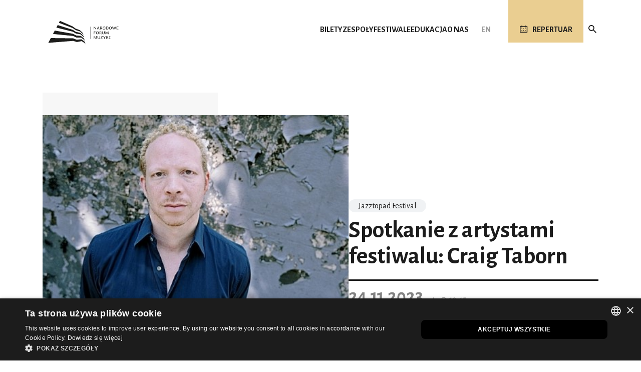

--- FILE ---
content_type: text/html; charset=utf-8
request_url: https://www.nfm.wroclaw.pl/component/nfmcalendar/event/10765
body_size: 8357
content:
<!DOCTYPE html>
<html xmlns="http://www.w3.org/1999/xhtml" xml:lang="pl-pl" lang="pl-pl" dir="ltr">

<head>
	<meta name="viewport" content="width=device-width, initial-scale=1, shrink-to-fit=no" />
	<link rel="preconnect" href="https://fonts.googleapis.com">
	<link rel="preconnect" href="https://fonts.gstatic.com" crossorigin>
	<link href="https://fonts.googleapis.com/css2?family=Alegreya+Sans:ital,wght@0,100;0,300;0,400;0,500;0,700;0,800;0,900;1,100;1,300;1,400;1,500;1,700;1,800;1,900&display=swap" rel="stylesheet">
		<meta charset="utf-8">
	<meta name="description" content="Narodowe Forum Muzyki, przestrzeń dla piękna">
	<meta name="generator" content="Joomla! - Open Source Content Management">
	<title>Narodowe Forum Muzyki</title>
	<link href="https://www.nfm.wroclaw.pl/images/Sezon_2023_2024/Jazztopad/Craig_Taborn_0.jpg" rel="image_src">
	<link href="/templates/bootstrap4/favicon.ico" rel="icon" type="image/vnd.microsoft.icon">
<link href="/media/mod_languages/css/template.min.css?a913e9" rel="stylesheet">
	<link href="/media/mediaboxes2/plugin/components/Magnific Popup/magnific-popup.css" rel="stylesheet">
	<link href="/media/mediaboxes2/plugin/components/Fancybox/jquery.fancybox.min.css" rel="stylesheet">
	<link href="/media/mediaboxes2/plugin/css/mediaBoxes.css" rel="stylesheet">
	<link href="/templates/bootstrap4/css/bootstrap.css" rel="stylesheet">
	<link href="/templates/bootstrap4/css/font-awesome.min.css" rel="stylesheet">
	<link href="/templates/bootstrap4/css/template.css" rel="stylesheet">
<script type="application/json" class="joomla-script-options new">{"system.paths":{"root":"","rootFull":"https:\/\/www.nfm.wroclaw.pl\/","base":"","baseFull":"https:\/\/www.nfm.wroclaw.pl\/"},"csrf.token":"5448daeae1036fd69bbaa83445ed5882"}</script>
	<script src="/media/system/js/core.min.js?a3d8f8"></script>
	<script src="/media/vendor/jquery/js/jquery.min.js?3.7.1"></script>
	<script src="/media/legacy/js/jquery-noconflict.min.js?504da4"></script>
	<script src="/media/mediaboxes2/plugin/components/Isotope/jquery.isotope.min.js"></script>
	<script src="/media/mediaboxes2/plugin/components/imagesLoaded/jquery.imagesLoaded.min.js"></script>
	<script src="/media/mediaboxes2/plugin/components/Transit/jquery.transit.min.js"></script>
	<script src="/media/mediaboxes2/plugin/components/jQuery Easing/jquery.easing.js"></script>
	<script src="/media/mediaboxes2/plugin/components/jQuery Visible/jquery.visible.min.js"></script>
	<script src="/media/mediaboxes2/plugin/components/Modernizr/modernizr.custom.min.js"></script>
	<script src="/media/mediaboxes2/plugin/components/Magnific Popup/jquery.magnific-popup.min.js"></script>
	<script src="/media/mediaboxes2/plugin/components/Fancybox/jquery.fancybox.min.js"></script>
	<script src="/media/mediaboxes2/plugin/js/jquery.mediaBoxes.dropdown.js"></script>
	<script src="/media/mediaboxes2/plugin/js/jquery.mediaBoxes.js"></script>
	<script src="/media/mediaboxes2/plugin/js/mediaBoxesUtils.js"></script>
	<script src="/templates/bootstrap4/js/popper.min.js"></script>
	<script src="/templates/bootstrap4/js/bootstrap.min.js"></script>
	<script src="/templates/bootstrap4/js/template.js"></script>
	<script src="/templates/bootstrap4/js/nfm.js"></script>
	<!--[if lt IE 9]><script src="/media/jui/js/html5.js"></script><![endif]-->
	<meta property="og:site_name" content="Narodowe Forum Muzyki" />
	<meta property="og:title" content="Spotkanie z artystami festiwalu: Craig Taborn" />
	<meta property="og:description" content="Muzyka jest najważniejsza, to prawda. Ale kto ma opowiadać o własnej sztuce, jeśli nie sami artyści? A wielu z nich – jak Państwo wiedzą – potrafi to robić zajmująco. Jak co roku publiczność Jazztopad Festival przed niektórymi koncertami będzie miała wyjątkową okazję spotkać się z gośćmi festiwalu." />
	<meta property="og:image" content="https://www.nfm.wroclaw.pl/images/Sezon_2023_2024/Jazztopad/Craig_Taborn_0.jpg" />
	<meta property="og:url" content="https://www.nfm.wroclaw.pl/component/nfmcalendar/event/10765" />

	<link href="/templates/bootstrap4/css/nfm.css" rel="stylesheet" type="text/css">
		<meta name="referrer" content="strict-origin" />

	<!-- Google Tag Manager -->

	<script>
		(function(w, d, s, l, i) {
			w[l] = w[l] || [];
			w[l].push({
				'gtm.start':

					new Date().getTime(),
				event: 'gtm.js'
			});
			var f = d.getElementsByTagName(s)[0],

				j = d.createElement(s),
				dl = l != 'dataLayer' ? '&l=' + l : '';
			j.async = true;
			j.src =

				'https://www.googletagmanager.com/gtm.js?id=' + i + dl;
			f.parentNode.insertBefore(j, f);

		})(window, document, 'script', 'dataLayer', 'GTM-NVXTT4J');
	</script>

	<!-- End Google Tag Manager -->

</head>

<body class=" page-nfmcalendar view-event task-none">


	<!-- Google Tag Manager (noscript) -->

	<noscript><iframe src="https://www.googletagmanager.com/ns.html?id=GTM-NVXTT4J" height="0" width="0" style="display:none;visibility:hidden"></iframe></noscript>

	<!-- End Google Tag Manager (noscript) -->

	<style>
		body {
			overflow-y: scroll;
			/* Show vertical scrollbar */
		}
	</style>

	<div id="nfmHeader">
		<header>
			<div class="container">

				
				<div class="row">
					<div class="col-12">
						<div id="headerContainer">
							<div class="nfmHeaderItem nfmLogo">
								<a href="/"><img src="/templates/bootstrap4/images/nfmLogo_b.svg"></a>
							</div>
							<div class="nfmHeaderItem navbar-1">
								<div class="moduletable">
<div id="nfmMainMenuContainer">
<!-- <nav class="moduletable_mainMenu navbar navbar-expand-md navbar-light" > -->
<nav class="navbar navbar-expand-lg navbar-light" >
<div class="navbar-container">
	<button class="navbar-toggler collapsed navbar-toggler-right" type="button" data-toggle="collapse" data-target="#navbar_nfmMainMenuContent" aria-controls="navbar_nfmMainMenuContent" aria-expanded="false" aria-label="Toggle navigation">
		<!-- standardowy toggler
		    <span class="navbar-toggler-icon"></span>
			// -->
		<!-- animowany toggler -->
		<div class="navbar-toggler-animated">
            <span> </span>
            <span> </span>
            <span> </span>
		</div>
	</button>
	<div class="collapse navbar-collapse" id="navbar_nfmMainMenuContent">
		<div id="nfmMainMenuRWDContentContainer">
			<ul class="menu nav navbar-nav" id="nfmMainMenu">
<li class="nav-item item-955"><a href="/bilety/informacje-ogolne" class="nav-link">Bilety</a></li><li class="nav-item item-956"><a href="/zespoly" class="nav-link">Zespoły</a></li><li class="nav-item item-957"><a href="/festiwale" class="nav-link">Festiwale</a></li><li class="nav-item item-958"><a class="nav-link" href="/edukacja"  >Edukacja</a></li><li class="nav-item item-959"><a href="/o-nas/wstep" class="nav-link">O nas</a></li>				<li class="nav-item" id="mainMenuSearch">
					<a href="https://www.nfm.wroclaw.pl/wyszukiwarka" class="icoLink" id="nfmSearch"></a>
				</li>
			</ul>
			<div id="nfmMainMenuCollapseFooter">
				<div class="nfmSocialButtons">
					<a href="https://www.facebook.com/pages/Narodowe-Forum-Muzyki/156477197853" target="_blank" class="nfmSocialLink nfmSlFB"></a>
					<a href="https://twitter.com/NFM_Wro" target="_blank" class="nfmSocialLink nfmSlTwitter"></a>
					<a href="https://www.instagram.com/nfmwro/" target="_blank" class="nfmSocialLink nfmSlInstagram"></a>
					<a href="https://www.youtube.com/c/NarodoweForumMuzyki" target="_blank" class="nfmSocialLink nfmSlYT"></a>
					<a href="https://open.spotify.com/user/q7kz70s41f55u9wzrxhl7p6xu" target="_blank" class="nfmSocialLink nfmSlSpotify"></a>
				</div>	
				<div class="nfmLangSwitcher">
					<div class="moduletable ">
        <div class="mod-languages">
    <!-- <p class="visually-hidden" id="language_picker_des_87">Wybierz swój język</p> -->


    <ul aria-labelledby="language_picker_des_87" class="mod-languages__list lang-inline">

                                                    <li>
                <a aria-label="English (UK)" href="https://www.nfm.wroclaw.pl/en/component/nfmcalendar/event/10766">
                                            EN                                    </a>
            </li>
                </ul>

</div>
</div>
				</div>
			</div>
		</div>
	</div>
</nav>
</div>

<script>
	var docMainMenu = jQuery("#navbar_nfmMainMenuContent");
	var docBody = jQuery("body");

	jQuery("#navbar_nfmMainMenuContent").on('show.bs.collapse', function () {
		if (!docBody.hasClass("nfmMainMenuRWDOpen")) {
			docBody.addClass("nfmMainMenuRWDOpen");
		}
	})
	jQuery("#navbar_nfmMainMenuContent").on('hidden.bs.collapse ', function () {
		if (docBody.hasClass("nfmMainMenuRWDOpen")) {
			docBody.removeClass("nfmMainMenuRWDOpen");
		}
	})

	</script>
</div> <!-- TODO: zmienić nazwę z navbar-1 na main-menu i uporządkować przypisanie w panelu adm joomli -->
							</div>
							<div class="nfmHeaderItem navbar-2">
								
								<div class="nfmLangSwitcher">
									<div class="mod-languages">
    <!-- <p class="visually-hidden" id="language_picker_des_87">Wybierz swój język</p> -->


    <ul aria-labelledby="language_picker_des_87" class="mod-languages__list lang-inline">

                                                    <li>
                <a aria-label="English (UK)" href="https://www.nfm.wroclaw.pl/en/component/nfmcalendar/event/10766">
                                            EN                                    </a>
            </li>
                </ul>

</div>

								</div>
							</div>
							<div class="nfmHeaderItem navbar-3">
								 <!-- TODO: usunąć to wklejanie (zawartość stała) -->
																<a href="https://www.nfm.wroclaw.pl/repertuar" id="nfmRepertoire"><span class="icoLink">Repertuar</span></a>
							</div>
							<div class="nfmHeaderItem navbar-4">
								 <!-- TODO: usunąć to wklejanie (zawartość stała) -->
								<a href="https://www.nfm.wroclaw.pl/wyszukiwarka" class="icoLink" id="nfmSearch"></a>
							</div>
						</div>
					</div>
				</div>
			</div>
			<script>
				(function() {
					var s = document.createElement('script');
					s.src = 'https://accessibility.roduq.pl/api/wcag.js';
					s.async = s.defer = true;
					s.onload = function() {
						roduq.wcag();
					};
					(document.body ? document.body : document.querySelector('head')).appendChild(s);
				}());
			</script>
		</header>

			</div>
	<div id="nfmContent">
		<div class="body">
			<div class="content">
				<div class="container" id="nfmContentContainer">
					
										
															
											<div class="row" id="nfmCC-component">
							<div class="col-12">
								



	<div class="nfmArticle nfmArticle_v1 nfmEvent nfmEventArchive">

		
		<div class="nfmContentSeccionHeader row">
			<div class="nfmCSLeftCol col-12 col-md-4">
				<div class="nfmCSColContent">
					<div class="nfmArtHeader">
						<div class="nfmAHImg nfmImg">
															<img title="Craig Taborn / fot. archiwum artysty"  src="/images/Sezon_2023_2024/Jazztopad/Craig_Taborn_0.jpg" itemprop="image" class="img-responsive">
																	<div class="nfmImgCaption"><span>Craig Taborn / fot. archiwum artysty</span></div>
															
						</div>
						<div class="nfmAHInfo">
															<div class="nfmAHCategory">Jazztopad Festival</div>
							
							<div class="nfmAHTitle">Spotkanie z artystami festiwalu: Craig Taborn</div>

							<div class="nfmAHDetails">

								<div class="nfmEventDetailsContainer">
									<div class="nfmEventDetails nfmComEvDetails">
										<div class="nfmEDInfo nfmEDArchive">
											<div class="nfmEDDateBox clearfix">
												<div class="nfmEDDate nfmComEvDate">24.11.2023</div>
												<div class="nfmEDDateGroup nfmComEvDateGroup">
													<div class="nfmEDDateWeekDay nfmComEvDateWeekDay">pt.</div>
													<div class="nfmEDTime nfmComEvTime">18:45</div>
												</div>
											</div>

																							<div class="nfmEDLoc">NFM, foyer -3</div>
																					</div>

										<div class="nfmEDInfo">
											<div class="nfmEDAction nfmComEvAction">
																							</div>
										</div>
									</div>
								</div>
							</div>
						</div>
					</div>
				</div>
			</div>
			<div class="nfmCSRightCol col-12 d-md-none ">
				<div class="nfmCSColContent"></div>
			</div>
		</div>

		
		<div class="nfmContentSeccionBody row">
			<div class="nfmCSLeftCol col-12 col-md-4">
				<div class="nfmCSColContent">

					<div class="nfmArtAddInfo"><div class="nfmArtAITitle">Wykonawcy:</div><p>Maciej Szabatowski – prowadzenie*</p>
<p>*spotkanie odbędzie się w języku angielskim</p>
<p> </p></div><div class="nfmArtAddInfo"><div class="nfmArtAITitle">Lokalizacja:</div><div>NFM, foyer -3</div><div>plac Wolności 1, Wrocław</div><div style="margin-top: 10px;"><a href="https://www.google.pl/maps/place/Narodowe+Forum+Muzyki/@51.106862,17.0245965,17z/data=!3m1!4b1!4m5!3m4!1s0x470fc27364c75367:0x1c3b3347bf44faeb!8m2!3d51.106862!4d17.0267852" target="_blank" class="textLink textLinkEmp">Pokaż na mapie</a></div></div>
					
				</div>
			</div>

			<div class="nfmCSRightCol col-12 col-md-8">
				<div class="nfmCSColContent">
					<div class="nfmArtText" itemprop="articleBody">
						<p>Muzyka jest najważniejsza, to prawda. Ale kto ma opowiadać o własnej sztuce, jeśli nie sami artyści? A wielu z nich – jak Państwo wiedzą – potrafi to robić zajmująco. Jak co roku publiczność Jazztopad Festival przed niektórymi koncertami będzie miała wyjątkową okazję spotkać się z gośćmi festiwalu.</p>					</div>
					<div class="moduletable ">
            <h3 >NFM Audio Player - obsługa komponentu Event</h3>        
</div>
<div class="moduletable ">
            <h3 >NFM Video Panel - obsługa komponentu Event</h3>        <div class="moduletable">
    <div class="nfmMBVideoContainer " id="videopanel__eventDetails">
        
        <div class="content grid-container" style="text-align: left; ">
            <div id="gridvideopanel__eventDetails">

                            </div>
        </div>
    </div>
</div>


<script>
    jQuery(function() {
        var numberOfEventsColumns = numberOfInitialMediaBoxes(getViewportWidth());
        var numberOfEventsToLoad = 1 * numberOfEventsColumns;

        jQuery('#gridvideopanel__eventDetails').mediaBoxes({
            filterContainer: '#filter',
            boxesToLoadStart: numberOfEventsToLoad,
            boxesToLoad: numberOfEventsToLoad,
            lazyLoad: false,
            horizontalSpaceBetweenBoxes: 20,
            verticalSpaceBetweenBoxes: 10,
            columnWidth: 'auto',
            columns: 6,
            resolutions: [{
                    maxWidth: 10002,
                    columnWidth: 'auto',
                    columns: 5,
                },
                {
                    maxWidth: 10001,
                    columnWidth: 'auto',
                    columns: 4,
                },
                {
                    maxWidth: 10000,
                    columnWidth: 'auto',
                    columns: 3,
                },
                {
                    maxWidth: 99999,
                    columnWidth: 'auto',
                    columns: 2,
                },
                {
                    maxWidth: 768,
                    columnWidth: 'auto',
                    columns: 1,
                },
            ],
            waitUntilThumbLoads: true,
            waitForAllThumbsNoMatterWhat: false,
            thumbnailOverlay: true,
            overlayEasing: 'direction-aware',
            showOnlyLoadedBoxesInPopup: false,
            considerFilteringInPopup: true,
            deepLinking: true,
            gallery: false,
            LoadingWord: 'Wczytywanie ...',
            loadMoreWord: 'Pokaż więcej',
            noMoreEntriesWord: 'hide'

        });
    });
</script></div>

						<div class="row nfmPartnerList">
																								<div class="col-12">
																				<div class="row nfmPPartners">
																					</div>
									</div>
																																<div class="col-12">
																				<div class="row nfmPPartners">
																					</div>
									</div>
																																<div class="col-12">
																				<div class="row nfmPPartners">
																					</div>
									</div>
																					</div>

					
										
														</div>
			</div>

					</div>

	</div>



							</div>
						</div>
					

											<div class="row" id="nfmCC-home-3">
							<div class="col-12">
								<div class="moduletable"></div>
							</div>
						</div>
																																							</div>
			</div>
		</div>
	</div>
	<div id="nfmBeforeFooter">
		<div>
			<div class="container">
				<div class="row" id="nfmNewsletter">
					<div class="col-12 col-md-4 col-lg-5">
						<div>
							<div>Newsletter <i>Melomana</i></div>
							<span>Zapowiadamy nowe koncerty, przypominamy o starcie sprzedaży biletów, dajemy znać o ostatnich wolnych miejscach</span>
						</div>
					</div>
					<div class="col-12 col-md-5 col-lg-5 nfmNewsletterForm">
						<div>
							<input id="formEmail" type="text" placeholder="Twój adres e-mail..." name="">
							<div id="formError1" class=""></div>
						</div>
						<div>
							<label><input id="formRODO" value="" type="checkbox">Wyrażam zgodę na przetwarzanie moich danych osobowych zgodnie z <a href="https://www.nfm.wroclaw.pl/polityka-prywatnosci" class="textLink" target="_blank">polityką prywatności</a></label>
							<div id="formError2" class=""></div>
						</div>

					</div>
					<div class="col-12 col-md-3 col-lg-2 nfmNewsletterForm">
						<div onclick="sendToNewsletter();"><span><i class="fa fa-plus" style="margin-right: 10px;"></i>Zapisz się</span></div>
					</div>
					<div class="col-12 col-md-8 col-lg-7 nfmNewsletterConfirm">
						<div id="message" class=""></div>
					</div>
					<script>
						function isEmail(email) {
							var regex = /^([a-zA-Z0-9_.+-])+\@(([a-zA-Z0-9-])+\.)+([a-zA-Z0-9]{2,4})+$/;
							return regex.test(email);
						}

						function sendToNewsletter() {
							var email = jQuery("#formEmail").val();
							var formRODOChecked = jQuery("#formRODO").is(":checked");
							var isCorrect = true;
							if (formRODOChecked === false) {
								jQuery("#formError2").addClass('error').text('Wyrażenie zgody jest wymagane!');
								isCorrect = false;
							} else {
								jQuery("#formError2").removeClass('error').text('');
							}
							if (!isEmail(email)) {
								jQuery("#formError1").addClass('error').text('Niepoprawny adres email');
								isCorrect = false;
							} else {
								jQuery("#formError1").removeClass('error').text('');
							}
							if (!isCorrect) return;
							//console.log(email);
							//console.log(formRODOChecked);

							var jqxhr = jQuery.post("https://www.nfm.wroclaw.pl//addToNewsletter.php?email=" + email, function() {
									//console.log("success");
								})
								.done(function(data) {
									console.log("done: " + data);
									var response = JSON.parse(data);
									jQuery(".nfmNewsletterForm").hide();
									jQuery(".nfmNewsletterConfirm").show();
									if (response.success == true) {
										jQuery("#message").removeClass('error').text('Adres e-mail został dodany');
									} else {
										jQuery("#message").addClass('error').text('Podczas dodawania adresu e-mail wystąpił błąd');
									}
									console.log(response);
								})
								.fail(function(data) {
									jQuery("#message").addClass('error').text('Podczas dodawania adresu e-mail wystąpił błąd');
									console.log("error: " + data);
								});
						};
					</script>

				</div>
			</div>
		</div>
	</div>
	<div id="nfmFooter">
		<footer class="" role="contentinfo">
			<div class="container">				<div class="row">
					<div class="col-12 col-lg-7 col-xl-7">
						<div class="row nfmAddressBar">
							<div class="col-5 col-sm-3 col-md-3 col-lg-3 col-xl-3">
								<a href="/"><img src="/templates/bootstrap4/images/nfmLogoWhite.svg"></a>
							</div>
							<div class="nfmAddressInfo col-7 col-sm-3 col-md-4 col-lg-4 col-xl-4">
								<div class="nfmAddressBarTitle">Adres</div>
								<span>pl. Wolności 1</span><br>
								<span>50-071 Wrocław</span><br>
								<a href="https://goo.gl/maps/JwRTo21KTJy9XtYKA" target="_blank" class="textLink textLinkEmp">Pokaż na mapie</a>
							</div>
							<div class="nfmAddressInfo col-12 col-sm-6 col-md-5 col-lg-5 col-xl-5">
								<div class="nfmAddressBarTitle">Kasy i rezerwacje</div>
								<span>Telefon: <a href="tel:+48717159700"><b>+48 71 715 97 00</b></a></span><br>
								<span>E-mail: <a href="mailto:rezerwacje@nfm.wroclaw.pl"><b>rezerwacje@nfm.wroclaw.pl</b></span></a>
							</div>
						</div>
						<div class="row">
							<div class="offset-sm-3 offset-md-3 col-12 col-sm-9 col-md-9">
								<div class="nfmSocialButtons">
									<a href="https://www.facebook.com/pages/Narodowe-Forum-Muzyki/156477197853" target="_blank" class="nfmSocialLink nfmSlFB"></a>
									<a href="https://twitter.com/NFM_Wro" target="_blank" class="nfmSocialLink nfmSlTwitter"></a>
									<a href="https://www.instagram.com/nfmwro/" target="_blank" class="nfmSocialLink nfmSlInstagram"></a>
									<a href="https://www.youtube.com/c/NarodoweForumMuzyki" target="_blank" class="nfmSocialLink nfmSlYT"></a>
									<a href="https://open.spotify.com/user/q7kz70s41f55u9wzrxhl7p6xu" target="_blank" class="nfmSocialLink nfmSlSpotify"></a>
								</div>
							</div>
						</div>
					</div>
					<div class="col-12 d-md-none d-lg-block col-lg-5 col-xl-5 nfmFooterMenuCol">
													<div class="moduletable">
<div id="nfmFooterMenuContainer">
<!-- <nav class="moduletable_mainMenu navbar navbar-expand-md navbar-light" > -->
<nav class="navbar navbar-expand-lg navbar-light" >
<div class="navbar-container">
	<button class="navbar-toggler collapsed navbar-toggler-right" type="button" data-toggle="collapse" data-target="#navbar_nfmFooterMenuContent" aria-controls="navbar_nfmFooterMenuContent" aria-expanded="false" aria-label="Toggle navigation">
		<!-- standardowy toggler
		    <span class="navbar-toggler-icon"></span>
			// -->
		<!-- animowany toggler -->
		<div class="navbar-toggler-animated">
            <span> </span>
            <span> </span>
            <span> </span>
		</div>
	</button>
	<div class="collapse navbar-collapse" id="navbar_nfmFooterMenuContent">
		<div id="nfmFooterMenuRWDContentContainer">
			<ul class="menu nav navbar-nav" id="nfmFooterMenu">
<li class="nav-item item-182"><a href="https://bilety.nfm.wroclaw.pl/" class="nav-link" target="_blank" rel="noopener noreferrer">Sklep NFM</a></li><li class="nav-item item-144"><a class="nav-link" href="/kontakt"  >Kontakt</a></li><li class="nav-item item-1046"><a href="https://www.nfm.wroclaw.pl/o-nas/wesprzyj-nfm" class="nav-link">Wesprzyj NFM</a></li><li class="nav-item item-1361"><a href="https://www.nfm.wroclaw.pl/o-nas/wynajem-sal" class="nav-link">Wynajem sal</a></li><li class="nav-item item-150"><a href="http://bip.nfm.wroclaw.pl/" class="nav-link" target="_blank" rel="noopener noreferrer">BIP</a></li><li class="nav-item item-212"><a class="nav-link" href="/praca"  >Praca</a></li><li class="nav-item item-145"><a class="nav-link" href="/dla-mediow"  >Dla mediów</a></li><li class="nav-item item-1045"><a class="nav-link" href="/aktualnosci"  >Aktualności</a></li><li class="nav-item item-609"><a href="/wirtualny-spacer" class="nav-link">Wirtualny spacer</a></li><li class="nav-item item-1661"><a href="https://www.nfm.wroclaw.pl/wizualizacja/" class="nav-link">Wizualizacja 3D Sali Głównej ORLEN</a></li><li class="nav-item item-594"><a href="/archiwum" class="nav-link">Archiwum koncertów</a></li><li class="nav-item item-839"><a class="nav-link" href="/nfm-online"  >NFM Online</a></li><li class="nav-item item-1385 parent dropdown"><a class="nav-link" href="/dostepne-nfm"  >Dostępne NFM</a></li><li class="nav-item item-891"><a class="nav-link" href="/deklaracja-dostepnosci"  >Deklaracja dostępności</a></li><li class="nav-item item-211"><a class="nav-link" href="/faq"  >FAQ</a></li><li class="nav-item item-583"><a class="nav-link" href="/projekty-realizowane"  >Dofinansowanie</a></li><li class="nav-item item-1276"><a class="nav-link" href="/regulaminy"  >Regulaminy</a></li><li class="nav-item item-153"><a class="nav-link" href="/polityka-prywatnosci"  >Polityka prywatności</a></li><li class="nav-item item-1407"><a href="https://www.wroclaw.pl/" class="nav-link">Wrocław</a></li><li class="nav-item item-548"><a href="https://www.nfm.wroclaw.pl/o-nas/wystawy" class="nav-link">Wystawy w NFM</a></li>				<li class="nav-item" id="mainMenuSearch">
					<a href="https://www.nfm.wroclaw.pl/wyszukiwarka" class="icoLink" id="nfmSearch"></a>
				</li>
			</ul>
			<div id="nfmMainMenuCollapseFooter">
				<div class="nfmSocialButtons">
					<a href="https://www.facebook.com/pages/Narodowe-Forum-Muzyki/156477197853" target="_blank" class="nfmSocialLink nfmSlFB"></a>
					<a href="https://twitter.com/NFM_Wro" target="_blank" class="nfmSocialLink nfmSlTwitter"></a>
					<a href="https://www.instagram.com/nfmwro/" target="_blank" class="nfmSocialLink nfmSlInstagram"></a>
					<a href="https://www.youtube.com/c/NarodoweForumMuzyki" target="_blank" class="nfmSocialLink nfmSlYT"></a>
					<a href="https://open.spotify.com/user/q7kz70s41f55u9wzrxhl7p6xu" target="_blank" class="nfmSocialLink nfmSlSpotify"></a>
				</div>	
				<div class="nfmLangSwitcher">
					<div class="moduletable ">
        <div class="mod-languages">
    <!-- <p class="visually-hidden" id="language_picker_des_87">Wybierz swój język</p> -->


    <ul aria-labelledby="language_picker_des_87" class="mod-languages__list lang-inline">

                                                    <li>
                <a aria-label="English (UK)" href="https://www.nfm.wroclaw.pl/en/component/nfmcalendar/event/10766">
                                            EN                                    </a>
            </li>
                </ul>

</div>
</div>
				</div>
			</div>
		</div>
	</div>
</nav>
</div>

</div>
											</div>
				</div>
				<div class="row" style="margin-top: 50px;">
					<div class="col-12 col-md-6 col-lg-12">
						<div class="row">
							<div class="nfmSponsors col-12 col-lg-5 col-xl-6">
								<div class="row">
									<div class="col-12 col-xl-4">
										<div class="nfmSponsorIntro" style="font-size: 0.6em;">
											Narodowe Forum Muzyki (NFM) - instytucja kultury współprowadzona przez Gminę Wrocław, Ministra Kultury i Dziedzictwa Narodowego oraz Województwo Dolnośląskie										</div>
									</div>
									<div class="nfmSponsorList col-12 col-xl-8">
										<a href="http://www.wroclaw.pl/" target="_blank" class="nfmSponsor"
											style="display:inline-flex;width:103px;height:45px;align-items:center;justify-content:center;margin-bottom:4px;">
											<img src="/templates/bootstrap4/images/nfmSponsorsWroclaw2.svg" alt="" >
										</a>
										<a href="http://www.mkidn.gov.pl/" target="_blank" class="nfmSponsor">
											<img src="/templates/bootstrap4/images/nfmSponsorsMKDN2.svg" alt="" style="margin-bottom: 4px;">
										</a>
										<a href="http://www.umwd.dolnyslask.pl/" target="_blank" class="nfmSponsor">
											<img src="/templates/bootstrap4/images/nfmSponsorsDS.svg" alt="" style="margin-bottom: 4px;">
										</a>
									</div>
								</div>
							</div>
							<div class="nfmSponsors col-12 col-lg-5 offset-lg-2 col-xl-6 offset-xl-0">
								<div class="row">
									<div class="col-12 col-xl-4">
										<div class="nfmSponsorIntro" style="font-size: 0.6em;">
											Rozwój działalności artystycznej i edukacyjnej NFM poprzez zakup sprzętu współfinansowany przez:										</div>
									</div>
									<div class="nfmSponsorList col-12 col-xl-8">
										<div class="nfmSponsor">
											<img src="/templates/bootstrap4/images/nfmSponsorsFE.svg" alt="" style="margin-bottom: 4px;">
										</div>
										<div class="nfmSponsor">
											<img src="/templates/bootstrap4/images/nfmSponsorsNFM.svg" alt="" style="margin-bottom: 4px;">
										</div>
										<div class="nfmSponsor">
											<img src="/templates/bootstrap4/images/nfmSponsorsUE.svg" alt="" style="margin-bottom: 4px;">
										</div>
									</div>
								</div>
							</div>
						</div>
					</div>
					<div class="d-none d-md-block col-md-6 d-lg-none nfmFooterMenuCol">
													<div class="moduletable">
<div id="nfmFooterMenuContainer">
<!-- <nav class="moduletable_mainMenu navbar navbar-expand-md navbar-light" > -->
<nav class="navbar navbar-expand-lg navbar-light" >
<div class="navbar-container">
	<button class="navbar-toggler collapsed navbar-toggler-right" type="button" data-toggle="collapse" data-target="#navbar_nfmFooterMenuContent" aria-controls="navbar_nfmFooterMenuContent" aria-expanded="false" aria-label="Toggle navigation">
		<!-- standardowy toggler
		    <span class="navbar-toggler-icon"></span>
			// -->
		<!-- animowany toggler -->
		<div class="navbar-toggler-animated">
            <span> </span>
            <span> </span>
            <span> </span>
		</div>
	</button>
	<div class="collapse navbar-collapse" id="navbar_nfmFooterMenuContent">
		<div id="nfmFooterMenuRWDContentContainer">
			<ul class="menu nav navbar-nav" id="nfmFooterMenu">
<li class="nav-item item-182"><a href="https://bilety.nfm.wroclaw.pl/" class="nav-link" target="_blank" rel="noopener noreferrer">Sklep NFM</a></li><li class="nav-item item-144"><a class="nav-link" href="/kontakt"  >Kontakt</a></li><li class="nav-item item-1046"><a href="https://www.nfm.wroclaw.pl/o-nas/wesprzyj-nfm" class="nav-link">Wesprzyj NFM</a></li><li class="nav-item item-1361"><a href="https://www.nfm.wroclaw.pl/o-nas/wynajem-sal" class="nav-link">Wynajem sal</a></li><li class="nav-item item-150"><a href="http://bip.nfm.wroclaw.pl/" class="nav-link" target="_blank" rel="noopener noreferrer">BIP</a></li><li class="nav-item item-212"><a class="nav-link" href="/praca"  >Praca</a></li><li class="nav-item item-145"><a class="nav-link" href="/dla-mediow"  >Dla mediów</a></li><li class="nav-item item-1045"><a class="nav-link" href="/aktualnosci"  >Aktualności</a></li><li class="nav-item item-609"><a href="/wirtualny-spacer" class="nav-link">Wirtualny spacer</a></li><li class="nav-item item-1661"><a href="https://www.nfm.wroclaw.pl/wizualizacja/" class="nav-link">Wizualizacja 3D Sali Głównej ORLEN</a></li><li class="nav-item item-594"><a href="/archiwum" class="nav-link">Archiwum koncertów</a></li><li class="nav-item item-839"><a class="nav-link" href="/nfm-online"  >NFM Online</a></li><li class="nav-item item-1385 parent dropdown"><a class="nav-link" href="/dostepne-nfm"  >Dostępne NFM</a></li><li class="nav-item item-891"><a class="nav-link" href="/deklaracja-dostepnosci"  >Deklaracja dostępności</a></li><li class="nav-item item-211"><a class="nav-link" href="/faq"  >FAQ</a></li><li class="nav-item item-583"><a class="nav-link" href="/projekty-realizowane"  >Dofinansowanie</a></li><li class="nav-item item-1276"><a class="nav-link" href="/regulaminy"  >Regulaminy</a></li><li class="nav-item item-153"><a class="nav-link" href="/polityka-prywatnosci"  >Polityka prywatności</a></li><li class="nav-item item-1407"><a href="https://www.wroclaw.pl/" class="nav-link">Wrocław</a></li><li class="nav-item item-548"><a href="https://www.nfm.wroclaw.pl/o-nas/wystawy" class="nav-link">Wystawy w NFM</a></li>				<li class="nav-item" id="mainMenuSearch">
					<a href="https://www.nfm.wroclaw.pl/wyszukiwarka" class="icoLink" id="nfmSearch"></a>
				</li>
			</ul>
			<div id="nfmMainMenuCollapseFooter">
				<div class="nfmSocialButtons">
					<a href="https://www.facebook.com/pages/Narodowe-Forum-Muzyki/156477197853" target="_blank" class="nfmSocialLink nfmSlFB"></a>
					<a href="https://twitter.com/NFM_Wro" target="_blank" class="nfmSocialLink nfmSlTwitter"></a>
					<a href="https://www.instagram.com/nfmwro/" target="_blank" class="nfmSocialLink nfmSlInstagram"></a>
					<a href="https://www.youtube.com/c/NarodoweForumMuzyki" target="_blank" class="nfmSocialLink nfmSlYT"></a>
					<a href="https://open.spotify.com/user/q7kz70s41f55u9wzrxhl7p6xu" target="_blank" class="nfmSocialLink nfmSlSpotify"></a>
				</div>	
				<div class="nfmLangSwitcher">
					<div class="moduletable ">
        <div class="mod-languages">
    <!-- <p class="visually-hidden" id="language_picker_des_87">Wybierz swój język</p> -->


    <ul aria-labelledby="language_picker_des_87" class="mod-languages__list lang-inline">

                                                    <li>
                <a aria-label="English (UK)" href="https://www.nfm.wroclaw.pl/en/component/nfmcalendar/event/10766">
                                            EN                                    </a>
            </li>
                </ul>

</div>
</div>
				</div>
			</div>
		</div>
	</div>
</nav>
</div>

</div>
											</div>
				</div>

				<div class="row" style="margin-top: 20px">
					<div class="nfmFooterCopyright col-10">
						&#169; 2021 Narodowe Forum Muzyki <span>Design Ficturo</span>
					</div>
					<div class="nfmFooterLangSwitcher col-2">
						<div class="mod-languages">
    <!-- <p class="visually-hidden" id="language_picker_des_87">Wybierz swój język</p> -->


    <ul aria-labelledby="language_picker_des_87" class="mod-languages__list lang-inline">

                                                    <li>
                <a aria-label="English (UK)" href="https://www.nfm.wroclaw.pl/en/component/nfmcalendar/event/10766">
                                            EN                                    </a>
            </li>
                </ul>

</div>

					</div>
				</div>

			</div>
		</footer>
		<a href="#top" id="back-top" title="back to top">
			<svg width="32" height="32" viewBox="0 0 100 100">
				<path fill="white" d="m50 0c-13.262 0-25.98 5.2695-35.355 14.645s-14.645 22.094-14.645 35.355 5.2695 25.98 14.645 35.355 22.094 14.645 35.355 14.645 25.98-5.2695 35.355-14.645 14.645-22.094 14.645-35.355-5.2695-25.98-14.645-35.355-22.094-14.645-35.355-14.645zm20.832 62.5-20.832-22.457-20.625 22.457c-1.207 0.74219-2.7656 0.57812-3.7891-0.39844-1.0273-0.98047-1.2695-2.5273-0.58594-3.7695l22.918-25c0.60156-0.61328 1.4297-0.96094 2.2891-0.96094 0.86328 0 1.6914 0.34766 2.293 0.96094l22.918 25c0.88672 1.2891 0.6875 3.0352-0.47266 4.0898-1.1562 1.0508-2.9141 1.0859-4.1133 0.078125z"></path>
			</svg>
		</a>

		

	</div>

	<script>
		var scrollToTopBtn = document.getElementById("back-top");
		var rootElement = document.documentElement;

		function scrollToTop() {
			// Scroll to top logic
			rootElement.scrollTo({
				top: 0,
				behavior: "smooth"
			})
		}
		scrollToTopBtn.addEventListener("click", scrollToTop);

		jQuery(document).ready(function() {
			jQuery("#nfmContentContainer > .row > div > .moduletable").each(function(index) {
				if (jQuery.trim(jQuery(this).html()) == '') {
					jQuery(this).addClass('empty');
				}
				if (jQuery(this).find('.moduleNoMargin').length) {
					jQuery(this).addClass('moduleNoMargin');
				}
			});
		});
	</script>


	<script type="text/javascript">
		var _smid = "ky6hk2jr6ucxzhx2";

		(function(w, r, a, sm, s) {

			w['SalesmanagoObject'] = r;

			w[r] = w[r] || function() {
				(w[r].q = w[r].q || []).push(arguments)
			};

			sm = document.createElement('script');
			sm.type = 'text/javascript';
			sm.async = true;
			sm.src = a;

			s = document.getElementsByTagName('script')[0];

			s.parentNode.insertBefore(sm, s);

		})(window, 'sm', ('https:' == document.location.protocol ? 'https://' : 'http://') + 'app2.salesmanago.pl/static/sm.js');
	</script>

</body>

</html>

--- FILE ---
content_type: image/svg+xml
request_url: https://www.nfm.wroclaw.pl/templates/bootstrap4/images/icoCalendar.svg
body_size: 2456
content:
<svg width="17" height="17" viewBox="0 0 17 17" fill="none" xmlns="http://www.w3.org/2000/svg">
<path d="M15.375 2.38009H12.2972V1.75C12.2972 1.40481 12.0174 1.125 11.6722 1.125C11.327 1.125 11.0472 1.40481 11.0472 1.75V2.38009H4.95278V1.75C4.95278 1.40481 4.67297 1.125 4.32778 1.125C3.98259 1.125 3.70278 1.40481 3.70278 1.75V2.38009H0.625C0.279813 2.38009 0 2.65994 0 3.00509V15.25C0 15.5952 0.279813 15.875 0.625 15.875H15.375C15.7202 15.875 16 15.5952 16 15.25V3.00509C16 2.65994 15.7202 2.38009 15.375 2.38009ZM14.75 14.625H1.25V3.63009H3.70278V4.26022C3.70278 4.60541 3.98259 4.88522 4.32778 4.88522C4.67297 4.88522 4.95278 4.60541 4.95278 4.26022V3.63009H11.0472V4.26022C11.0472 4.60541 11.327 4.88522 11.6722 4.88522C12.0174 4.88522 12.2972 4.60541 12.2972 4.26022V3.63009H14.75V14.625Z" fill="#1C1C1C" stroke="#1C1C1C" stroke-width="0.4"/>
<path d="M8.44375 7.8418C8.44375 8.08688 8.24507 8.28555 8 8.28555C7.75493 8.28555 7.55625 8.08688 7.55625 7.8418C7.55625 7.59672 7.75493 7.39805 8 7.39805C8.24507 7.39805 8.44375 7.59672 8.44375 7.8418Z" fill="#1C1C1C" stroke="#1C1C1C" stroke-width="0.8"/>
<path d="M8.44375 11.5137C8.44375 11.7587 8.24508 11.9574 8 11.9574C7.75492 11.9574 7.55625 11.7587 7.55625 11.5137C7.55625 11.2686 7.75492 11.0699 8 11.0699C8.24508 11.0699 8.44375 11.2686 8.44375 11.5137Z" fill="#1C1C1C" stroke="#1C1C1C" stroke-width="0.8"/>
<path d="M4.77188 7.8418C4.77188 8.08688 4.5732 8.28555 4.32813 8.28555C4.08305 8.28555 3.88438 8.08688 3.88438 7.8418C3.88438 7.59672 4.08305 7.39805 4.32813 7.39805C4.5732 7.39805 4.77188 7.59672 4.77188 7.8418Z" fill="#1C1C1C" stroke="#1C1C1C" stroke-width="0.8"/>
<path d="M12.1156 7.8418C12.1156 8.08688 11.9169 8.28555 11.6719 8.28555C11.4268 8.28555 11.2281 8.08688 11.2281 7.8418C11.2281 7.59672 11.4268 7.39805 11.6719 7.39805C11.9169 7.39805 12.1156 7.59672 12.1156 7.8418Z" fill="#1C1C1C" stroke="#1C1C1C" stroke-width="0.8"/>
<path d="M4.77188 11.5137C4.77188 11.7587 4.5732 11.9574 4.32813 11.9574C4.08305 11.9574 3.88438 11.7587 3.88438 11.5137C3.88438 11.2686 4.08305 11.0699 4.32813 11.0699C4.5732 11.0699 4.77188 11.2686 4.77188 11.5137Z" fill="#1C1C1C" stroke="#1C1C1C" stroke-width="0.8"/>
<path d="M12.1156 11.5137C12.1156 11.7587 11.917 11.9574 11.6719 11.9574C11.4268 11.9574 11.2281 11.7587 11.2281 11.5137C11.2281 11.2686 11.4268 11.0699 11.6719 11.0699C11.917 11.0699 12.1156 11.2686 12.1156 11.5137Z" fill="#1C1C1C" stroke="#1C1C1C" stroke-width="0.8"/>
</svg>


--- FILE ---
content_type: image/svg+xml
request_url: https://www.nfm.wroclaw.pl/templates/bootstrap4/images/icoInstagramWhite.svg
body_size: 1183
content:
<svg width="41" height="41" viewBox="0 0 41 41" fill="none" xmlns="http://www.w3.org/2000/svg">
<path fill-rule="evenodd" clip-rule="evenodd" d="M14.1483 8.42969H26.648C30.0851 8.42969 32.8978 11.2424 32.8978 14.6795V27.1798C32.8978 30.616 30.0851 33.4297 26.648 33.4297H14.1483C10.7112 33.4297 7.89844 30.616 7.89844 27.1798V14.6795C7.89844 11.2424 10.7112 8.42969 14.1483 8.42969ZM26.6505 31.3469C28.9486 31.3469 30.817 29.4773 30.817 27.1804V14.6801C30.817 12.3827 28.9486 10.5137 26.6505 10.5137H14.1508C11.8537 10.5137 9.98438 12.3827 9.98438 14.6801V27.1804C9.98438 29.4773 11.8537 31.3469 14.1508 31.3469H26.6505Z" fill="white"/>
<circle cx="27.1718" cy="14.1582" r="1.56246" fill="white"/>
<path fill-rule="evenodd" clip-rule="evenodd" d="M14.1484 20.9295C14.1484 17.4774 16.9459 14.6797 20.3983 14.6797C23.8497 14.6797 26.6481 17.4774 26.6481 20.9295C26.6481 24.3804 23.8497 27.18 20.3983 27.18C16.9459 27.18 14.1484 24.3804 14.1484 20.9295ZM16.2313 20.9297C16.2313 23.2312 18.0968 25.0968 20.3977 25.0968C22.6986 25.0968 24.5642 23.2312 24.5642 20.9297C24.5642 18.6282 22.6986 16.7633 20.3977 16.7633C18.0968 16.7633 16.2313 18.6282 16.2313 20.9297Z" fill="white"/>
</svg>


--- FILE ---
content_type: application/javascript
request_url: https://www.nfm.wroclaw.pl/media/mediaboxes2/plugin/js/mediaBoxesUtils.js
body_size: 699
content:
function getViewportWidth() {
    var e = window, a = 'inner';
    if (!('innerWidth' in window)) {
        a = 'client';
        e = document.documentElement || document.body;
     }
    return e[ a + 'Width' ];
 };

function numberOfInitialMediaBoxes(width, p1 = 768, p2 = 992, p3 = 9999, p4 = 10000, p5 = 10001) {

    if (p1 !== undefined && isNaN(p1)) p1 = 768;
    if (p2 !== undefined && isNaN(p2)) p2 = 992;
    if (p3 !== undefined && isNaN(p3)) p3 = 9999;
    if (p4 !== undefined && isNaN(p4)) p4 = 10000;
    if (p5 !== undefined && isNaN(p5)) p5 = 10001;
    
    if (width <= p1) return 1;
    if (width <= p2) return 2;
    if (width <= p3) return 3;
    if (width <= p4) return 4;
    if (width <= p5) return 5;
    return 6;
 };      	

 function stopPropagation() {
    if (!e) var e = window.event;
    e.cancelBubble = true;
    if (e.stopPropagation) e.stopPropagation();
}

window.onpageshow = function(event) {
    if (/iPhone|iPad|iPod/i.test(window.navigator.userAgent) == true) {
        if (event.persisted) {
            window.location.reload()
        }
    }
};

jQuery(function() {

    jQuery(".nfmMBContainer .nfmMBItem[data-link]").on("mousedown", function(event) {
        $target = jQuery(event.target);
        if (!$target.is("a") && event.which == 2) {
            event.preventDefault();
        }
    })
    jQuery(".nfmMBContainer .nfmMBItem[data-link]").on("mouseup", function(event) {
        $target = jQuery(event.target);
        if (!$target.is("a") && event.which == 2) {
            event.preventDefault();
            var $eventElement = jQuery(event.target).closest(".nfmMBItem");

            var url = $eventElement.attr("data-link");
            window.open(url, '_blank');
        }
    })

    jQuery(".nfmMBContainer .nfmMBItem[data-link]").on("click", function(event) {
        $target = jQuery(event.target);
        if (!$target.is("a") && event.which == 1) {
            event.preventDefault();
            var $eventElement = jQuery(event.target).closest(".nfmMBItem");

            var url = $eventElement.attr("data-link");
            window.location.href = url;
        }
    })
})

--- FILE ---
content_type: image/svg+xml
request_url: https://www.nfm.wroclaw.pl/templates/bootstrap4/images/nfmSponsorsFE.svg
body_size: 40989
content:
<?xml version="1.0" encoding="UTF-8" standalone="no"?>
<svg
   xmlns:dc="http://purl.org/dc/elements/1.1/"
   xmlns:cc="http://creativecommons.org/ns#"
   xmlns:rdf="http://www.w3.org/1999/02/22-rdf-syntax-ns#"
   xmlns:svg="http://www.w3.org/2000/svg"
   xmlns="http://www.w3.org/2000/svg"
   xmlns:sodipodi="http://sodipodi.sourceforge.net/DTD/sodipodi-0.dtd"
   xmlns:inkscape="http://www.inkscape.org/namespaces/inkscape"
   id="Warstwa_1"
   data-name="Warstwa 1"
   viewBox="0 0 1366 768"
   version="1.1"
   sodipodi:docname="nfmSponsorsFE.svg"
   inkscape:version="1.0.2-2 (e86c870879, 2021-01-15)">
  <metadata
     id="metadata99">
    <rdf:RDF>
      <cc:Work
         rdf:about="">
        <dc:format>image/svg+xml</dc:format>
        <dc:type
           rdf:resource="http://purl.org/dc/dcmitype/StillImage" />
      </cc:Work>
    </rdf:RDF>
  </metadata>
  <sodipodi:namedview
     pagecolor="#ffffff"
     bordercolor="#666666"
     borderopacity="1"
     objecttolerance="10"
     gridtolerance="10"
     guidetolerance="10"
     inkscape:pageopacity="0"
     inkscape:pageshadow="2"
     inkscape:window-width="1920"
     inkscape:window-height="1017"
     id="namedview97"
     showgrid="false"
     inkscape:zoom="0.45863836"
     inkscape:cx="603.494"
     inkscape:cy="369.5044"
     inkscape:window-x="-8"
     inkscape:window-y="-8"
     inkscape:window-maximized="1"
     inkscape:current-layer="Warstwa_1" />
  <defs
     id="defs4">
    <style
       id="style2">.cls-1{fill:#666;}</style>
  </defs>
  <polygon
     class="cls-1"
     points="551.01,328 551.01,337.46 565.83,337.46 565.83,343.18 551.01,343.18 551.01,359.34 544.27,359.34 544.27,322.27 567.7,322.27 567.7,328 "
     id="polygon6"
     transform="matrix(1.9894463,0,0,1.9894463,-664.42599,-385.93275)" />
  <path
     class="cls-1"
     d="m 519.03591,326.07019 q -3.72025,0.95495 -9.66869,1.98945 a 78.264817,78.264817 0 0 1 -13.09056,1.01461 28.628133,28.628133 0 0 1 -11.24037,-1.98943 18.024384,18.024384 0 0 1 -7.22169,-5.31183 21.068236,21.068236 0 0 1 -3.97889,-8.13683 43.429613,43.429613 0 0 1 -1.17377,-10.38491 V 272.1363 h 12.8916 v 29.14539 c 0,5.96833 0.85547,10.22575 2.60617,12.77225 1.75073,2.54649 4.77468,3.81974 9.09177,3.81974 1.57167,0 3.22291,0 4.95372,-0.19895 a 27.852247,27.852247 0 0 0 3.87944,-0.53715 V 272.1363 h 12.87171 z"
     id="path8"
     style="stroke-width:1.98944" />
  <path
     class="cls-1"
     d="m 534.79234,275.10058 a 89.266455,89.266455 0 0 1 9.68861,-1.98945 81.149514,81.149514 0 0 1 13.19002,-0.95493 30.080427,30.080427 0 0 1 11.37964,1.85019 17.905017,17.905017 0 0 1 7.30126,5.21235 20.113302,20.113302 0 0 1 3.81973,8.09704 44.40444,44.40444 0 0 1 1.1141,10.36502 v 31.29399 h -12.87172 v -29.28466 a 43.767818,43.767818 0 0 0 -0.57694,-7.61958 13.667496,13.667496 0 0 0 -1.98944,-5.11287 7.5598958,7.5598958 0 0 0 -3.6009,-2.8648 15.457998,15.457998 0 0 0 -5.59035,-0.89525 41.778372,41.778372 0 0 0 -5.11286,0.31831 l -3.9789,0.51725 v 44.9217 h -12.87172 z"
     id="path10"
     style="stroke-width:1.98944" />
  <path
     class="cls-1"
     d="m 606.51188,299.69013 a 20.252563,20.252563 0 0 0 3.97889,13.34919 13.806756,13.806756 0 0 0 11.18069,4.83436 44.006552,44.006552 0 0 0 5.25213,-0.25863 c 1.45231,-0.17906 2.64597,-0.37799 3.581,-0.57694 V 285.1075 a 20.55098,20.55098 0 0 0 -4.53593,-2.18839 17.566811,17.566811 0 0 0 -5.96834,-1.01461 11.518894,11.518894 0 0 0 -10.26555,4.79455 22.838843,22.838843 0 0 0 -3.24279,12.99108 m 36.92413,26.2607 a 78.205133,78.205133 0 0 1 -21.88391,3.10354 32.248924,32.248924 0 0 1 -11.79743,-1.98946 24.529872,24.529872 0 0 1 -8.89281,-5.78928 25.663858,25.663858 0 0 1 -5.65004,-9.15145 34.954571,34.954571 0 0 1 -1.98944,-12.07594 40.843333,40.843333 0 0 1 1.63135,-11.93668 26.598896,26.598896 0 0 1 4.85424,-9.21113 21.525809,21.525809 0 0 1 7.75885,-5.96835 25.18639,25.18639 0 0 1 10.54407,-2.08891 24.112089,24.112089 0 0 1 7.12221,0.95492 31.950508,31.950508 0 0 1 5.33172,2.12872 v -16.59199 l 12.87171,-2.12869 z"
     id="path12"
     style="stroke-width:1.98944" />
  <path
     class="cls-1"
     d="m 704.83032,326.07019 c -2.48681,0.63663 -5.70971,1.29315 -9.68862,1.98945 a 78.264817,78.264817 0 0 1 -13.09055,1.01461 28.449082,28.449082 0 0 1 -11.22047,-1.98943 17.905017,17.905017 0 0 1 -7.24159,-5.31183 20.769819,20.769819 0 0 1 -3.87942,-8.13683 43.429613,43.429613 0 0 1 -1.17377,-10.38491 V 272.1363 h 12.87172 v 29.14539 q 0,8.95251 2.60617,12.77225 c 1.75071,2.54649 4.77467,3.81974 9.11167,3.81974 1.55176,0 3.20301,0 4.93382,-0.19895 a 27.732882,27.732882 0 0 0 3.97889,-0.53715 V 272.1363 h 12.87173 z"
     id="path14"
     style="stroke-width:1.98944" />
  <path
     class="cls-1"
     d="m 734.51286,318.33125 a 16.910293,16.910293 0 0 0 7.44051,-1.21357 4.3369929,4.3369929 0 0 0 2.34756,-4.19772 5.4908717,5.4908717 0 0 0 -2.5067,-4.59562 37.620429,37.620429 0 0 0 -8.23631,-3.9789 66.248561,66.248561 0 0 1 -6.4458,-2.70565 22.301692,22.301692 0 0 1 -5.05321,-3.34228 13.926124,13.926124 0 0 1 -3.34226,-4.63539 16.13441,16.13441 0 0 1 -1.23345,-6.66464 14.562747,14.562747 0 0 1 5.65002,-12.07596 24.191667,24.191667 0 0 1 15.31873,-4.39666 51.069086,51.069086 0 0 1 16.07473,2.64596 l -2.34754,10.44458 a 32.248924,32.248924 0 0 0 -5.4312,-1.77059 33.561959,33.561959 0 0 0 -7.65937,-0.79578 13.229818,13.229818 0 0 0 -6.38612,1.33292 4.3767818,4.3767818 0 0 0 -2.44701,4.09825 5.9683389,5.9683389 0 0 0 0.47747,2.44704 5.2123492,5.2123492 0 0 0 1.65123,1.98944 15.796203,15.796203 0 0 0 3.08364,1.79049 47.547766,47.547766 0 0 0 4.6951,1.88998 68.87463,68.87463 0 0 1 7.75883,3.34227 20.849397,20.849397 0 0 1 5.27205,3.72026 12.931401,12.931401 0 0 1 3.02395,4.7349 18.939528,18.939528 0 0 1 0.95493,6.38612 13.786864,13.786864 0 0 1 -5.96834,12.07593 q -5.96832,4.09826 -16.8705,4.09826 a 47.229455,47.229455 0 0 1 -11.81731,-1.21355 60.280223,60.280223 0 0 1 -6.28664,-1.98946 l 2.24806,-10.743 a 55.704497,55.704497 0 0 0 6.86359,2.24806 35.810034,35.810034 0 0 0 9.09178,1.05441"
     id="path16"
     style="stroke-width:1.98944" />
  <path
     class="cls-1"
     d="m 807.50564,282.34217 c -1.4324,1.49207 -3.28259,3.581 -5.59035,6.28664 -2.30777,2.70565 -4.77467,5.68983 -7.40074,8.97241 -2.62606,3.28259 -5.25214,6.74422 -7.95779,10.32522 -2.70564,3.581 -5.05319,7.00286 -7.1819,10.28545 h 28.7276 v 10.743 h -44.22538 v -7.95778 a 97.801179,97.801179 0 0 1 5.84897,-9.23103 q 3.52132,-5.01341 7.24158,-10.06661 3.72028,-5.05319 7.38085,-9.62892 c 2.46691,-3.06374 4.63541,-5.7296 6.54528,-7.95778 H 765.2697 v -10.7629 h 42.23594 z"
     id="path18"
     style="stroke-width:1.98944" />
  <path
     class="cls-1"
     d="m 851.87028,294.45789 a 16.870504,16.870504 0 0 0 -0.73608,-5.05319 12.095833,12.095833 0 0 0 -2.1884,-4.13806 10.106387,10.106387 0 0 0 -3.50142,-2.76531 11.220477,11.220477 0 0 0 -4.95372,-1.03453 11.618366,11.618366 0 0 0 -5.21235,1.13399 11.936677,11.936677 0 0 0 -3.77995,2.92449 12.831928,12.831928 0 0 0 -2.38734,4.15795 22.043065,22.043065 0 0 0 -1.17377,4.77466 z m -37.3419,5.7495 a 34.974466,34.974466 0 0 1 2.1685,-12.87171 26.738158,26.738158 0 0 1 5.80918,-9.19125 23.873356,23.873356 0 0 1 8.29599,-5.55056 25.862801,25.862801 0 0 1 9.58913,-1.85017 q 11.4791,0 17.90502,7.12222 6.42591,7.12221 6.42591,21.28707 c 0,0.6963 0,1.49208 0,2.38733 0,0.89525 0,1.69103 -0.15915,2.38733 h -36.74508 a 14.542852,14.542852 0 0 0 4.75478,10.36503 17.905017,17.905017 0 0 0 12.17541,3.68046 40.644387,40.644387 0 0 0 8.55461,-0.83556 36.008978,36.008978 0 0 0 6.1275,-1.8104 l 1.71093,10.52418 a 19.019106,19.019106 0 0 1 -2.94438,1.11409 38.475892,38.475892 0 0 1 -4.23753,1.0743 c -1.61144,0.3183 -3.32237,0.57693 -5.17256,0.77588 a 43.767818,43.767818 0 0 1 -5.65002,0.3382 34.158793,34.158793 0 0 1 -12.75236,-2.18838 23.634621,23.634621 0 0 1 -8.93261,-6.06781 24.96755,24.96755 0 0 1 -5.23224,-9.15146 37.958636,37.958636 0 0 1 -1.69103,-11.53879"
     id="path20"
     style="stroke-width:1.98944" />
  <polygon
     class="cls-1"
     points="551.01,377.4 551.01,386.55 566.2,386.55 566.2,392.16 551.01,392.16 551.01,403.02 569.36,403.02 569.36,408.75 544.27,408.75 544.27,371.68 568.08,371.68 568.08,377.4 "
     id="polygon22"
     transform="matrix(1.9894463,0,0,1.9894463,-664.42599,-385.93275)" />
  <path
     class="cls-1"
     d="m 523.27345,424.36873 c -2.48681,0.63662 -5.70972,1.29314 -9.68861,1.98945 a 78.085767,78.085767 0 0 1 -13.09055,1.01462 28.986233,28.986233 0 0 1 -11.22048,-1.98945 18.103961,18.103961 0 0 1 -7.22169,-5.33171 20.789714,20.789714 0 0 1 -3.9789,-8.13684 43.429613,43.429613 0 0 1 -1.17377,-10.38491 v -31.11494 h 12.89161 v 29.16529 c 0,5.96833 0.85546,10.22575 2.60618,12.77225 1.75072,2.54648 4.75478,3.81972 9.09176,3.81972 1.55178,0 3.20301,0 4.95373,-0.21883 a 28.449082,28.449082 0 0 0 3.87942,-0.51725 v -45.02118 h 12.9513 z"
     id="path24"
     style="stroke-width:1.98944" />
  <path
     class="cls-1"
     d="m 570.76154,383.20709 a 34.496998,34.496998 0 0 0 -4.41658,-1.13397 33.502275,33.502275 0 0 0 -6.54528,-0.57695 26.519318,26.519318 0 0 0 -4.53594,0.41778 24.60945,24.60945 0 0 0 -3.34226,0.756 v 44.58349 h -12.87173 v -52.99886 a 71.341544,71.341544 0 0 1 9.31062,-2.60617 57.99236,57.99236 0 0 1 12.39425,-1.23346 28.946443,28.946443 0 0 1 2.98417,0.17906 q 1.69102,0.15914 3.40194,0.41778 c 1.13398,0.17905 2.22818,0.37798 3.30248,0.63662 1.07431,0.25863 1.98945,0.47747 2.5465,0.67641 z"
     id="path26"
     style="stroke-width:1.98944" />
  <path
     class="cls-1"
     d="m 618.42866,397.9091 a 21.764543,21.764543 0 0 0 -3.56111,-13.15025 12.672773,12.672773 0 0 0 -19.89446,0 21.764543,21.764543 0 0 0 -3.56111,13.15025 22.182326,22.182326 0 0 0 3.56111,13.28949 12.5733,12.5733 0 0 0 19.89446,0 22.182326,22.182326 0 0 0 3.56111,-13.28949 m 13.19003,0 a 35.909505,35.909505 0 0 1 -1.98945,11.93668 26.65858,26.65858 0 0 1 -5.43119,9.25093 24.191667,24.191667 0 0 1 -8.45515,5.96833 27.116152,27.116152 0 0 1 -10.90215,2.28786 26.738158,26.738158 0 0 1 -10.86238,-2.1287 24.410507,24.410507 0 0 1 -8.41535,-5.96834 27.354887,27.354887 0 0 1 -5.471,-9.25092 37.520957,37.520957 0 0 1 0,-23.99273 27.23552,27.23552 0 0 1 5.53067,-9.21114 24.271245,24.271245 0 0 1 8.45515,-5.96833 27.116152,27.116152 0 0 1 10.76291,-2.08892 27.414569,27.414569 0 0 1 10.78279,2.08892 23.873356,23.873356 0 0 1 8.47505,5.96833 27.852247,27.852247 0 0 1 5.47097,9.21114 34.616366,34.616366 0 0 1 1.98944,11.93667"
     id="path28"
     style="stroke-width:1.98944" />
  <path
     class="cls-1"
     d="m 681.19569,399.67971 a 20.690241,20.690241 0 0 0 -3.97889,-13.38897 c -2.58627,-3.20301 -6.76412,-4.79457 -12.49373,-4.79457 -1.21356,0 -2.46691,0 -3.77994,0.13925 a 21.486019,21.486019 0 0 0 -3.9789,0.7162 v 31.83115 a 19.894463,19.894463 0 0 0 4.51605,2.20829 18.044278,18.044278 0 0 0 5.96834,0.99472 11.459211,11.459211 0 0 0 10.26554,-4.79457 22.540426,22.540426 0 0 0 3.2428,-12.87172 m 13.20992,-0.19895 a 39.669558,39.669558 0 0 1 -1.65123,11.69796 27.23552,27.23552 0 0 1 -4.7349,9.13155 21.247287,21.247287 0 0 1 -7.71903,5.96835 25.246074,25.246074 0 0 1 -10.4844,2.12869 26.021958,26.021958 0 0 1 -7.24158,-0.95492 28.30982,28.30982 0 0 1 -5.4113,-2.1486 v 21.60538 h -12.89161 v -73.60951 c 2.62607,-0.7162 5.86886,-1.39261 9.68861,-1.98944 a 74.08698,74.08698 0 0 1 12.13562,-0.95495 32.427974,32.427974 0 0 1 11.81731,1.98945 24.669134,24.669134 0 0 1 8.87293,5.80918 25.405228,25.405228 0 0 1 5.65003,9.13156 35.054044,35.054044 0 0 1 1.98945,12.09584"
     id="path30"
     style="stroke-width:1.98944" />
  <path
     class="cls-1"
     d="m 741.31675,392.65695 a 16.870504,16.870504 0 0 0 -0.73608,-5.05318 11.936677,11.936677 0 0 0 -2.1884,-4.15794 10.842482,10.842482 0 0 0 -3.50142,-2.76534 12.79214,12.79214 0 0 0 -10.16607,0.11933 11.697944,11.697944 0 0 0 -3.77995,2.92449 13.667496,13.667496 0 0 0 -2.38734,4.15795 22.043065,22.043065 0 0 0 -1.17377,4.77465 z m -37.3419,5.74951 a 34.556683,34.556683 0 0 1 2.18839,-12.87171 27.175836,27.175836 0 0 1 5.78929,-9.21114 23.873356,23.873356 0 0 1 8.31589,-5.53067 25.36544,25.36544 0 0 1 9.56923,-1.87007 q 11.4791,0 17.90502,7.14212 6.42592,7.1421 6.4458,21.26717 c 0,0.7361 0,1.51198 0,2.40723 0,0.89525 0,1.67113 -0.15914,2.38733 h -36.74509 a 14.602535,14.602535 0 0 0 4.73489,10.38491 17.905017,17.905017 0 0 0 12.17541,3.66058 39.62977,39.62977 0 0 0 8.57451,-0.85546 34.695943,34.695943 0 0 0 6.10761,-1.79049 l 1.71092,10.52417 a 19.476679,19.476679 0 0 1 -2.92449,1.11408 40.107236,40.107236 0 0 1 -4.25742,1.0743 c -1.61144,0.31831 -3.32237,0.57696 -5.17255,0.79579 a 47.746711,47.746711 0 0 1 -5.63014,0.3183 34.198581,34.198581 0 0 1 -12.77225,-2.18839 23.415783,23.415783 0 0 1 -8.93261,-6.0678 24.728818,24.728818 0 0 1 -5.21235,-9.13157 37.660218,37.660218 0 0 1 -1.71092,-11.55868"
     id="path32"
     style="stroke-width:1.98944" />
  <path
     class="cls-1"
     d="m 781.4439,355.31505 a 7.4604235,7.4604235 0 0 1 -2.34755,5.7495 8.3755689,8.3755689 0 0 1 -11.1608,0 8.3357799,8.3357799 0 0 1 0,-11.59847 8.3755689,8.3755689 0 0 1 11.1608,0 7.520107,7.520107 0 0 1 2.34755,5.84897 m -21.42635,91.71348 c -0.93504,0 -2.22818,-0.0995 -3.97889,-0.25863 a 16.233881,16.233881 0 0 1 -4.39668,-1.01462 l 1.69103,-10.52416 a 19.476679,19.476679 0 0 0 5.65003,0.73608 7.1222177,7.1222177 0 0 0 6.26675,-2.60617 13.667496,13.667496 0 0 0 1.81041,-7.81852 v -53.95379 h 12.87172 v 54.17262 c 0,7.2217 -1.71093,12.59321 -5.15267,16.05484 -3.44175,3.46164 -8.39548,5.21235 -14.84128,5.21235"
     id="path34"
     style="stroke-width:1.98944" />
  <path
     class="cls-1"
     d="m 809.75371,416.70936 a 17.308183,17.308183 0 0 0 7.46042,-1.21356 4.3966762,4.3966762 0 0 0 2.32767,-4.21762 5.4112939,5.4112939 0 0 0 -2.48683,-4.55583 36.82465,36.82465 0 0 0 -8.25619,-3.9789 63.105235,63.105235 0 0 1 -6.42592,-2.70563 21.287075,21.287075 0 0 1 -5.05319,-3.36217 13.488446,13.488446 0 0 1 -3.36217,-4.61552 16.194093,16.194093 0 0 1 -1.21356,-6.64476 14.463274,14.463274 0 0 1 5.63013,-12.07593 24.25135,24.25135 0 0 1 15.33864,-4.43647 51.725603,51.725603 0 0 1 16.05484,2.66587 l -2.36745,10.4247 a 31.970402,31.970402 0 0 0 -5.41129,-1.77061 32.766181,32.766181 0 0 0 -7.67927,-0.79578 13.289501,13.289501 0 0 0 -6.38613,1.33292 4.3966762,4.3966762 0 0 0 -2.44701,4.09827 5.6699218,5.6699218 0 0 0 0.49736,2.44701 5.4510829,5.4510829 0 0 0 1.63135,1.98944 17.129133,17.129133 0 0 0 3.10352,1.79051 42.912357,42.912357 0 0 0 4.67522,1.87008 68.635898,68.635898 0 0 1 7.75883,3.36216 21.346759,21.346759 0 0 1 5.27205,3.72028 12.414145,12.414145 0 0 1 3.04384,4.73487 19.456785,19.456785 0 0 1 0.95494,6.38612 13.747074,13.747074 0 0 1 -5.96834,12.07594 q -5.96834,4.09826 -16.87051,4.09826 a 46.194942,46.194942 0 0 1 -11.81732,-1.23346 56.062597,56.062597 0 0 1 -6.26675,-1.98944 l 2.22818,-10.74301 a 53.715049,53.715049 0 0 0 6.8636,2.22818 35.073939,35.073939 0 0 0 9.09177,1.0743"
     id="path36"
     style="stroke-width:1.98944" />
  <path
     class="cls-1"
     d="m 856.66485,393.29358 c 1.63135,-1.69102 3.36216,-3.52131 5.21235,-5.47098 1.85019,-1.94965 3.66058,-3.97888 5.43119,-5.84897 1.77062,-1.87007 3.46164,-3.83962 5.05321,-5.65002 1.59154,-1.8104 2.96426,-3.38207 4.09825,-4.73489 h 15.21926 q -5.33172,5.96835 -11.24037,12.35447 -5.90866,6.38612 -11.93667,12.43404 a 78.921333,78.921333 0 0 1 6.70442,6.4458 c 2.34755,2.5266 4.61552,5.19245 6.80391,7.95779 2.18839,2.76533 4.25741,5.66992 6.18718,8.49493 a 86.182813,86.182813 0 0 1 4.77467,7.95778 h -14.90096 c -1.27325,-2.20827 -2.74543,-4.51604 -4.41656,-6.94317 -1.67114,-2.4271 -3.44176,-4.73487 -5.3715,-7.00283 -1.92976,-2.26798 -3.85953,-4.41658 -5.84899,-6.44581 a 49.358162,49.358162 0 0 0 -5.84897,-5.15267 v 25.54448 h -12.87172 v -71.62006 l 12.87172,-2.1287 z"
     id="path38"
     style="stroke-width:1.98944" />
  <path
     class="cls-1"
     d="m 914.75669,427.25344 h -12.87172 v -55.7045 h 12.87172 z m 1.39261,-71.93839 a 7.3808457,7.3808457 0 0 1 -2.34755,5.7495 7.9577852,7.9577852 0 0 1 -5.53067,2.12872 8.0572574,8.0572574 0 0 1 -5.63012,-2.12872 7.3808457,7.3808457 0 0 1 -2.34754,-5.7495 7.520107,7.520107 0 0 1 2.34754,-5.86886 7.9577852,7.9577852 0 0 1 5.63012,-2.10881 7.9577852,7.9577852 0 0 1 5.53067,2.10881 7.520107,7.520107 0 0 1 2.34755,5.86886"
     id="path40"
     style="stroke-width:1.98944" />
  <path
     class="cls-1"
     d="m 964.77143,392.65695 a 17.527022,17.527022 0 0 0 -0.73613,-5.05318 12.374355,12.374355 0 0 0 -2.18836,-4.15794 10.842482,10.842482 0 0 0 -3.50152,-2.76534 11.518894,11.518894 0 0 0 -4.95375,-0.99472 11.359739,11.359739 0 0 0 -5.2123,1.11409 11.697944,11.697944 0 0 0 -3.77993,2.92449 13.707286,13.707286 0 0 0 -2.40724,4.15795 22.003275,22.003275 0 0 0 -1.15387,4.77465 z m -37.34197,5.74951 a 34.974466,34.974466 0 0 1 2.1685,-12.87171 27.215625,27.215625 0 0 1 5.80918,-9.21114 23.873356,23.873356 0 0 1 8.29599,-5.53067 25.445018,25.445018 0 0 1 9.56922,-1.87007 q 11.51897,0 17.90507,7.14212 6.38609,7.1421 6.42587,21.26717 c 0,0.7361 0,1.51198 0,2.40723 0,0.89525 0,1.67113 -0.17899,2.38733 h -36.70535 a 14.682113,14.682113 0 0 0 4.73489,10.38491 q 4.21768,3.68048 12.19537,3.66058 a 39.311458,39.311458 0 0 0 8.55457,-0.85546 34.477105,34.477105 0 0 0 6.12742,-1.79049 l 1.69116,10.52417 a 17.905017,17.905017 0 0 1 -2.92449,1.11408 38.475892,38.475892 0 0 1 -4.23765,1.0743 c -1.61134,0.31831 -3.32226,0.57696 -5.17252,0.79579 a 47.905866,47.905866 0 0 1 -5.64997,0.3183 34.158793,34.158793 0 0 1 -12.75239,-2.18839 23.654516,23.654516 0 0 1 -8.95251,-6.0678 25.285862,25.285862 0 0 1 -5.21235,-9.13157 37.660218,37.660218 0 0 1 -1.69102,-11.55868"
     id="path42"
     style="stroke-width:1.98944" />
  <rect
     class="cls-1"
     x="418.46939"
     y="476.9498"
     width="6.8039069"
     height="48.661854"
     id="rect44"
     style="stroke-width:1.98944" />
  <path
     class="cls-1"
     d="m 436.57339,490.13982 q 2.26795,-0.53713 5.96832,-1.19366 a 52.20307,52.20307 0 0 1 8.57452,-0.63662 18.462061,18.462061 0 0 1 7.22169,1.23346 11.518894,11.518894 0 0 1 4.61552,3.44174 13.766969,13.766969 0 0 1 2.42712,5.29193 31.552618,31.552618 0 0 1 0.69631,6.82379 v 20.51119 h -6.46571 v -19.09867 a 31.83114,31.83114 0 0 0 -0.43768,-5.74951 10.086493,10.086493 0 0 0 -1.51197,-3.87942 6.2667557,6.2667557 0 0 0 -2.80513,-2.1486 12.553406,12.553406 0 0 0 -4.35688,-0.65652 c -0.7162,0 -1.4324,0 -2.18838,0 -0.756,0 -1.45231,0.0995 -2.12872,0.17905 -0.67641,0.0795 -1.29314,0.13926 -1.83028,0.21885 l -1.15389,0.21884 v 30.83641 h -6.54528 z"
     id="path46"
     style="stroke-width:1.98944" />
  <path
     class="cls-1"
     d="m 490.78579,471.12072 a 25.305758,25.305758 0 0 1 4.95373,0.41778 16.85061,16.85061 0 0 1 2.90459,0.77588 l -1.17378,5.61025 a 14.125069,14.125069 0 0 0 -2.38734,-0.81568 17.109239,17.109239 0 0 0 -3.79983,-0.37798 7.3808457,7.3808457 0 0 0 -6.38612,2.50669 10.922061,10.922061 0 0 0 -1.83031,6.68454 v 3.18312 h 14.04549 v 5.45108 h -14.04549 v 31.05525 h -6.52538 v -39.78891 a 15.617153,15.617153 0 0 1 3.44175,-10.86239 q 3.42184,-3.81972 10.80269,-3.81972"
     id="path48"
     style="stroke-width:1.98944" />
  <path
     class="cls-1"
     d="m 516.76796,488.30954 a 17.546917,17.546917 0 0 1 1.98945,0.11933 c 0.73608,0 1.45229,0.15914 2.1486,0.27851 l 1.98943,0.35811 a 8.0771519,8.0771519 0 0 1 1.29315,0.3183 l -1.11408,5.68983 a 19.755202,19.755202 0 0 0 -2.56639,-0.67642 22.440953,22.440953 0 0 0 -4.59563,-0.37799 16.950083,16.950083 0 0 0 -3.62079,0.37799 l -2.34755,0.53715 v 30.67726 h -6.56517 v -34.97446 a 43.767818,43.767818 0 0 1 5.76939,-1.57166 36.526234,36.526234 0 0 1 7.71906,-0.75599"
     id="path50"
     style="stroke-width:1.98944" />
  <path
     class="cls-1"
     d="m 542.39203,520.20036 c 1.55176,0 2.92448,0 4.11815,-0.0995 a 20.133197,20.133197 0 0 0 2.98417,-0.378 V 508.8207 a 9.9472314,9.9472314 0 0 0 -2.28787,-0.59684 26.081641,26.081641 0 0 0 -3.81972,-0.23873 24.768607,24.768607 0 0 0 -3.12345,0.21884 9.330503,9.330503 0 0 0 -3.02395,0.85545 6.9033785,6.9033785 0 0 0 -2.28786,1.8303 4.8741434,4.8741434 0 0 0 -0.91515,3.06376 5.2322437,5.2322437 0 0 0 2.24808,4.87414 11.717839,11.717839 0 0 0 6.1076,1.37271 m -0.55704,-32.76618 a 19.058895,19.058895 0 0 1 6.64475,1.01461 10.762904,10.762904 0 0 1 4.33698,2.8648 10.902166,10.902166 0 0 1 2.28786,4.47627 21.883909,21.883909 0 0 1 0.69632,5.66992 v 22.81894 l -2.34755,0.378 c -1.01462,0.15915 -2.14861,0.31832 -3.40195,0.45758 -1.25336,0.13924 -2.64597,0.27851 -4.11816,0.37799 -1.47219,0.0995 -2.94438,0.17904 -4.37678,0.17904 a 24.211562,24.211562 0 0 1 -5.68981,-0.61671 12.5733,12.5733 0 0 1 -4.49615,-1.98946 8.8331415,8.8331415 0 0 1 -2.94438,-3.6208 12.453933,12.453933 0 0 1 -1.05441,-5.41128 10.444593,10.444593 0 0 1 1.21356,-5.19246 9.9472314,9.9472314 0 0 1 3.34227,-3.50143 15.318737,15.318737 0 0 1 4.91393,-1.98943 25.862801,25.862801 0 0 1 5.96835,-0.63663 17.905017,17.905017 0 0 1 1.98943,0.11932 19.178263,19.178263 0 0 1 1.98944,0.27853 c 0.63664,0.0995 1.19368,0.21883 1.67114,0.31831 l 0.97483,0.19894 v -1.83028 a 14.642325,14.642325 0 0 0 -0.35809,-3.20302 7.4604235,7.4604235 0 0 0 -1.25335,-2.80511 6.7840118,6.7840118 0 0 0 -2.50671,-1.98946 9.9472314,9.9472314 0 0 0 -4.09826,-0.7162 29.642749,29.642749 0 0 0 -5.65002,0.45757 20.411719,20.411719 0 0 0 -3.62079,0.93506 l -0.77589,-5.39142 a 18.959424,18.959424 0 0 1 4.21762,-1.09419 35.810034,35.810034 0 0 1 6.38612,-0.51725"
     id="path52"
     style="stroke-width:1.98944" />
  <path
     class="cls-1"
     d="m 574.8399,520.0611 a 12.61309,12.61309 0 0 0 5.96832,-1.0544 3.5611088,3.5611088 0 0 0 1.98946,-3.36217 4.4563596,4.4563596 0 0 0 -1.98946,-3.79984 29.841694,29.841694 0 0 0 -6.24685,-3.16323 c -1.41251,-0.55704 -2.74543,-1.13398 -3.9789,-1.73081 a 13.766969,13.766969 0 0 1 -3.34226,-1.98944 9.2708197,9.2708197 0 0 1 -2.24808,-2.9046 9.1514529,9.1514529 0 0 1 -0.83557,-4.11815 9.330503,9.330503 0 0 1 3.58102,-7.69916 15.338631,15.338631 0 0 1 9.76817,-2.8449 26.718264,26.718264 0 0 1 3.08364,0.17904 c 1.03452,0.11933 1.98946,0.25863 2.8847,0.41778 0.89525,0.15916 1.67114,0.33821 2.34755,0.53716 a 16.174198,16.174198 0 0 1 1.57166,0.47746 l -1.19366,5.61025 a 16.273671,16.273671 0 0 0 -3.2428,-1.21356 21.406441,21.406441 0 0 0 -5.41129,-0.59684 10.066598,10.066598 0 0 0 -4.77468,1.07429 3.6207922,3.6207922 0 0 0 -1.98945,3.40196 4.6950932,4.6950932 0 0 0 0.23875,2.08892 5.033299,5.033299 0 0 0 1.41249,1.67114 13.309396,13.309396 0 0 0 2.34755,1.35282 c 0.93503,0.41779 1.98944,0.87536 3.38206,1.33292 1.73082,0.65652 3.26269,1.29315 4.63541,1.98946 a 14.204647,14.204647 0 0 1 3.46163,2.22818 8.2363076,8.2363076 0 0 1 2.20829,3.04384 11.001638,11.001638 0 0 1 0.77588,4.39669 8.7137747,8.7137747 0 0 1 -3.74015,7.63946 18.760478,18.760478 0 0 1 -10.72312,2.60618 28.011403,28.011403 0 0 1 -7.57979,-0.81568 34.039426,34.039426 0 0 1 -3.72027,-1.23345 l 1.19368,-5.61024 3.581,1.27325 a 20.809609,20.809609 0 0 0 6.52538,0.83556"
     id="path54"
     style="stroke-width:1.98944" />
  <path
     class="cls-1"
     d="m 603.42823,488.24985 h 13.92614 v 5.49087 h -13.92614 v 16.83072 a 20.451508,20.451508 0 0 0 0.41779,4.53594 6.8039063,6.8039063 0 0 0 1.25336,2.80512 4.4563596,4.4563596 0 0 0 2.1088,1.45229 9.4299753,9.4299753 0 0 0 2.96428,0.41778 13.568024,13.568024 0 0 0 4.73488,-0.6764 l 2.4868,-0.93504 1.25336,5.3914 a 22.560321,22.560321 0 0 1 -3.42184,1.23345 19.476679,19.476679 0 0 1 -5.63014,0.75599 17.487233,17.487233 0 0 1 -6.14739,-0.95493 9.1713473,9.1713473 0 0 1 -3.97889,-2.84491 11.578577,11.578577 0 0 1 -1.98945,-4.6752 32.268819,32.268819 0 0 1 -0.59683,-6.42592 v -32.58713 l 6.54527,-1.11407 z"
     id="path56"
     style="stroke-width:1.98944" />
  <path
     class="cls-1"
     d="m 638.66132,488.30954 a 17.546917,17.546917 0 0 1 1.98945,0.11933 c 0.7361,0 1.4523,0.15914 2.14861,0.27851 l 1.98945,0.35811 a 7.5400013,7.5400013 0 0 1 1.29314,0.3183 l -1.1141,5.68983 a 19.755202,19.755202 0 0 0 -2.56638,-0.67642 22.440953,22.440953 0 0 0 -4.59562,-0.37799 17.089344,17.089344 0 0 0 -3.62079,0.37799 l -2.34755,0.53715 v 30.67726 h -6.52538 v -34.97446 a 42.594045,42.594045 0 0 1 5.74949,-1.57166 36.526234,36.526234 0 0 1 7.71906,-0.75599"
     id="path58"
     style="stroke-width:1.98944" />
  <path
     class="cls-1"
     d="m 681.01664,523.78136 c -1.51198,0.37799 -3.48153,0.7759 -5.96834,1.19368 a 51.506764,51.506764 0 0 1 -8.53472,0.63661 18.183539,18.183539 0 0 1 -7.10232,-1.23345 11.578577,11.578577 0 0 1 -4.63542,-3.48152 14.065386,14.065386 0 0 1 -2.5266,-5.29193 27.514042,27.514042 0 0 1 -0.77588,-6.78401 v -20.5112 h 6.54529 v 19.11857 a 16.711349,16.711349 0 0 0 1.98944,9.54936 8.2562021,8.2562021 0 0 0 7.10233,2.8648 h 2.16849 c 0.75599,0 1.45229,-0.0995 2.1088,-0.17907 l 1.79051,-0.19892 a 5.0531935,5.0531935 0 0 0 1.15388,-0.25863 v -30.83643 h 6.54528 z"
     id="path60"
     style="stroke-width:1.98944" />
  <path
     class="cls-1"
     d="m 705.10883,505.51825 a 45.319586,45.319586 0 0 1 4.45637,3.97889 c 1.57167,1.59157 3.10353,3.30247 4.63541,5.15266 1.53187,1.85019 2.96427,3.72027 4.31709,5.63014 1.35283,1.90988 2.50671,3.66058 3.44175,5.29193 h -7.69916 a 60.678111,60.678111 0 0 0 -3.40195,-5.0333 c -1.29314,-1.69103 -2.64597,-3.34227 -3.9789,-4.89404 a 58.589192,58.589192 0 0 0 -4.27731,-4.3171 34.536788,34.536788 0 0 0 -4.15794,-3.30247 v 17.54691 h -6.52538 v -53.33705 l 6.52538,-1.1141 v 33.28344 c 1.13399,-1.11409 2.36744,-2.36745 3.72026,-3.72027 1.35282,-1.35282 2.70566,-2.74543 3.9789,-4.13803 l 3.74016,-3.97891 c 1.15387,-1.29314 2.16848,-2.42713 3.00406,-3.40196 h 7.65936 l -3.50142,3.83964 c -1.27324,1.41251 -2.58627,2.82503 -3.97888,4.25743 -1.39263,1.4324 -2.72554,2.8648 -4.11816,4.27729 l -3.9789,3.9789"
     id="path62"
     style="stroke-width:1.98944" />
  <path
     class="cls-1"
     d="m 734.31391,488.24985 h 13.76697 v 5.49087 h -13.82667 v 16.83072 a 20.451508,20.451508 0 0 0 0.41779,4.53594 6.8039063,6.8039063 0 0 0 1.25336,2.80512 4.5359375,4.5359375 0 0 0 2.10881,1.45229 9.5095532,9.5095532 0 0 0 2.96428,0.41778 13.568024,13.568024 0 0 0 4.73488,-0.6764 l 2.4868,-0.93504 1.27325,5.3914 a 23.873356,23.873356 0 0 1 -3.44174,1.23345 19.377206,19.377206 0 0 1 -5.63013,0.75599 17.288288,17.288288 0 0 1 -6.1275,-0.95493 8.9326139,8.9326139 0 0 1 -3.97889,-2.84491 11.300054,11.300054 0 0 1 -1.98945,-4.6752 30.856312,30.856312 0 0 1 -0.59684,-6.42592 v -32.58713 l 6.52538,-1.11407 z"
     id="path64"
     style="stroke-width:1.98944" />
  <path
     class="cls-1"
     d="m 785.16416,523.78136 c -1.51199,0.37799 -3.48154,0.7759 -5.96835,1.19368 a 51.168559,51.168559 0 0 1 -8.53472,0.63661 18.064173,18.064173 0 0 1 -7.08242,-1.23345 11.439316,11.439316 0 0 1 -4.63543,-3.48152 14.065386,14.065386 0 0 1 -2.52659,-5.29193 27.514042,27.514042 0 0 1 -0.77588,-6.78401 v -20.5112 h 6.52538 v 19.11857 c 0,4.43647 0.69632,7.61959 2.10882,9.54936 a 8.2562021,8.2562021 0 0 0 7.10232,2.8648 h 2.1685 c 0.73609,0 1.45229,-0.0995 2.10882,-0.17907 l 1.79049,-0.19892 a 5.3317161,5.3317161 0 0 0 1.15388,-0.25863 v -30.83643 h 6.54528 z"
     id="path66"
     style="stroke-width:1.98944" />
  <path
     class="cls-1"
     d="m 809.51498,488.30954 a 17.905017,17.905017 0 0 1 1.98943,0.11933 c 0.73611,0 1.4324,0.15914 2.1486,0.27851 l 1.98946,0.35811 a 8.0771519,8.0771519 0 0 1 1.29314,0.3183 l -1.11409,5.68983 a 19.755202,19.755202 0 0 0 -2.56638,-0.67642 22.440953,22.440953 0 0 0 -4.59562,-0.37799 16.950083,16.950083 0 0 0 -3.62079,0.37799 l -2.34756,0.53715 v 30.67726 h -6.66465 v -34.97446 a 42.97204,42.97204 0 0 1 5.76941,-1.57166 36.386972,36.386972 0 0 1 7.71905,-0.75599"
     id="path68"
     style="stroke-width:1.98944" />
  <path
     class="cls-1"
     d="m 835.13904,520.20036 c 1.55177,0 2.92449,0 4.11815,-0.0995 a 20.133197,20.133197 0 0 0 2.98418,-0.378 V 508.8207 a 9.5692367,9.5692367 0 0 0 -2.28786,-0.59684 26.081641,26.081641 0 0 0 -3.81975,-0.23873 24.768607,24.768607 0 0 0 -3.12342,0.21884 9.330503,9.330503 0 0 0 -3.02396,0.85545 6.9033785,6.9033785 0 0 0 -2.28787,1.8303 4.8741434,4.8741434 0 0 0 -0.91513,3.06376 5.2322437,5.2322437 0 0 0 2.24806,4.87414 11.678049,11.678049 0 0 0 6.1076,1.37271 M 834.582,487.43419 a 19.058895,19.058895 0 0 1 6.64475,1.01461 10.961849,10.961849 0 0 1 4.33699,2.96429 11.121004,11.121004 0 0 1 2.34755,4.41657 21.883909,21.883909 0 0 1 0.69631,5.66992 v 22.81894 l -2.34755,0.378 c -1.01461,0.15916 -2.1486,0.31831 -3.40196,0.45757 -1.25335,0.13926 -2.64596,0.27853 -4.11815,0.37799 -1.47219,0.0995 -2.92448,0.17905 -4.37678,0.17905 a 24.211562,24.211562 0 0 1 -5.68981,-0.61672 12.5733,12.5733 0 0 1 -4.49616,-1.98946 9.0320861,9.0320861 0 0 1 -2.96427,-3.62078 12.75235,12.75235 0 0 1 -1.0345,-5.4113 10.225754,10.225754 0 0 1 1.23345,-5.19245 9.6687089,9.6687089 0 0 1 3.32237,-3.50142 15.318737,15.318737 0 0 1 4.91394,-1.98946 25.862801,25.862801 0 0 1 5.96833,-0.63662 18.223328,18.223328 0 0 1 1.98945,0.11933 c 0.69631,0 1.37272,0.15916 1.98944,0.27853 l 1.65125,0.3183 0.97483,0.19895 v -1.83029 a 14.642325,14.642325 0 0 0 -0.35811,-3.20301 7.4604235,7.4604235 0 0 0 -1.25334,-2.80512 6.7840118,6.7840118 0 0 0 -2.50671,-1.98945 9.9472314,9.9472314 0 0 0 -4.09826,-0.7162 29.642749,29.642749 0 0 0 -5.65003,0.45757 19.894463,19.894463 0 0 0 -3.62079,0.93504 l -0.77588,-5.39139 a 19.277735,19.277735 0 0 1 4.21762,-1.09421 35.810034,35.810034 0 0 1 6.38613,-0.51725"
     id="path70"
     style="stroke-width:1.98944" />
  <path
     class="cls-1"
     d="m 881.49315,525.61165 h -6.52538 v -36.50633 h 6.52538 z m -3.30249,-43.13119 a 4.2375206,4.2375206 0 0 1 -2.98417,-1.13399 4.2176262,4.2176262 0 1 1 5.96834,0 4.2375206,4.2375206 0 0 1 -2.98417,1.13399"
     id="path72"
     style="stroke-width:1.98944" />
  <path
     class="cls-1"
     d="m 930.5131,464.31681 -9.94723,9.60904 -3.30248,-2.94439 8.99229,-10.82259 z m -10.54407,55.40609 q 10.68334,0 10.68334,-7.32116 a 7.2614789,7.2614789 0 0 0 -0.95495,-3.81974 9.330503,9.330503 0 0 0 -2.56637,-2.74544 18.501851,18.501851 0 0 0 -3.68049,-1.98945 c -1.39261,-0.53714 -2.8449,-1.11408 -4.39667,-1.67113 a 46.234732,46.234732 0 0 1 -5.05319,-1.98945 18.422273,18.422273 0 0 1 -4.13806,-2.72555 12.195305,12.195305 0 0 1 -2.78522,-3.77994 13.766969,13.766969 0 0 1 3.34228,-15.23915 18.382484,18.382484 0 0 1 11.93667,-3.581 31.47304,31.47304 0 0 1 7.95779,0.95493 18.760478,18.760478 0 0 1 5.29193,1.98944 l -2.1685,5.55055 a 18.641112,18.641112 0 0 0 -4.31711,-1.88997 23.753989,23.753989 0 0 0 -6.76411,-0.87535 15.278947,15.278947 0 0 0 -3.66058,0.41777 8.9922972,8.9922972 0 0 0 -2.94438,1.27325 6.4259115,6.4259115 0 0 0 -1.98945,2.12871 6.2866503,6.2866503 0 0 0 -0.73608,3.06375 6.3662281,6.3662281 0 0 0 0.77587,3.28259 7.4604235,7.4604235 0 0 0 2.18839,2.36744 19.277735,19.277735 0 0 0 3.26269,1.87008 c 1.23346,0.55705 2.60618,1.11408 4.09826,1.67114 2.10881,0.83556 3.9789,1.69103 5.7893,2.52659 a 18.462061,18.462061 0 0 1 4.57572,3.02397 12.274883,12.274883 0 0 1 2.98417,4.17783 14.741797,14.741797 0 0 1 1.05441,5.86886 11.498999,11.498999 0 0 1 -4.67521,9.82786 21.883909,21.883909 0 0 1 -13.17013,3.44175 36.347183,36.347183 0 0 1 -9.60903,-1.31303 23.256626,23.256626 0 0 1 -3.28257,-1.1141 c -0.89527,-0.39788 -1.61147,-0.73609 -2.12872,-1.01462 l 1.98945,-5.63013 a 29.045916,29.045916 0 0 0 4.91392,1.98945 25.086918,25.086918 0 0 0 8.07716,1.13399"
     id="path74"
     style="stroke-width:1.98944" />
  <path
     class="cls-1"
     d="m 958.74332,488.30954 a 18.14375,18.14375 0 0 1 1.98948,0.11933 c 0.71624,0 1.43235,0.15914 2.12871,0.27851 l 1.98947,0.35811 a 8.4352522,8.4352522 0 0 1 1.31302,0.3183 l -1.13402,5.68983 a 19.755202,19.755202 0 0 0 -2.56638,-0.67642 22.440953,22.440953 0 0 0 -4.59562,-0.37799 17.089344,17.089344 0 0 0 -3.62085,0.37799 l -2.34746,0.53715 v 30.67726 h -6.52541 v -34.97446 a 42.594045,42.594045 0 0 1 5.7495,-1.57166 36.585917,36.585917 0 0 1 7.73889,-0.75599"
     id="path76"
     style="stroke-width:1.98944" />
  <path
     class="cls-1"
     d="m 997.41816,506.51298 a 15.77631,15.77631 0 0 0 -2.76525,-9.80798 9.7084979,9.7084979 0 0 0 -15.09991,0 18.740585,18.740585 0 0 0 0,19.59604 9.6886034,9.6886034 0 0 0 15.09991,0 15.676837,15.676837 0 0 0 2.76525,-9.78806 m 6.82374,0 a 23.256626,23.256626 0 0 1 -1.2732,7.95778 18.044278,18.044278 0 0 1 -3.54117,5.96834 15.617153,15.617153 0 0 1 -5.45109,3.87941 17.905017,17.905017 0 0 1 -13.767,0 15.716625,15.716625 0 0 1 -5.4312,-3.87941 17.725966,17.725966 0 0 1 -3.54115,-5.96834 24.828289,24.828289 0 0 1 0,-15.69673 17.447444,17.447444 0 0 1 3.54115,-5.96834 15.77631,15.77631 0 0 1 5.4312,-3.97889 17.905017,17.905017 0 0 1 13.767,0 15.676837,15.676837 0 0 1 5.45109,3.97889 17.745861,17.745861 0 0 1 3.54117,5.96834 23.375994,23.375994 0 0 1 1.2732,7.83841"
     id="path78"
     style="stroke-width:1.98944" />
  <path
     class="cls-1"
     d="m 1036.6698,495.9689 a 13.428763,13.428763 0 0 0 -3.4416,-1.98943 13.090556,13.090556 0 0 0 -4.9138,-0.91515 10.404804,10.404804 0 0 0 -4.7947,1.01461 8.8132471,8.8132471 0 0 0 -3.2826,2.80512 12.334567,12.334567 0 0 0 -1.8303,4.25742 24.629345,24.629345 0 0 0 -0.557,5.27202 14.164857,14.164857 0 0 0 3.1632,9.94724 10.862377,10.862377 0 0 0 8.4352,3.46164 34.695943,34.695943 0 0 0 4.4564,-0.23873 21.883909,21.883909 0 0 0 2.7652,-0.51727 z m 0,-24.56965 6.5454,-1.11409 v 53.41662 a 57.693942,57.693942 0 0 1 -5.7694,1.27326 46.354099,46.354099 0 0 1 -8.0771,0.63661 20.749924,20.749924 0 0 1 -7.5798,-1.33292 16.67156,16.67156 0 0 1 -5.7695,-3.79984 16.910293,16.910293 0 0 1 -3.6803,-5.96835 23.177048,23.177048 0 0 1 -1.2932,-7.95778 25.584279,25.584279 0 0 1 1.0942,-7.71906 17.367866,17.367866 0 0 1 3.1831,-5.96833 14.463274,14.463274 0 0 1 5.1726,-3.97888 16.512404,16.512404 0 0 1 6.983,-1.41252 17.905017,17.905017 0 0 1 9.191,2.46692 z"
     id="path80"
     style="stroke-width:1.98944" />
  <path
     class="cls-1"
     d="m 1079.5027,506.51298 a 15.77631,15.77631 0 0 0 -2.7652,-9.80798 9.7084979,9.7084979 0 0 0 -15.1,0 18.740585,18.740585 0 0 0 0,19.59604 9.6886034,9.6886034 0 0 0 15.1,0 15.676837,15.676837 0 0 0 2.7652,-9.78806 m 6.8239,0 a 23.256626,23.256626 0 0 1 -1.2732,7.95778 18.044278,18.044278 0 0 1 -3.5414,5.96834 15.438103,15.438103 0 0 1 -5.4511,3.87941 16.989871,16.989871 0 0 1 -6.8635,1.37273 17.248499,17.248499 0 0 1 -6.9034,-1.37273 15.716625,15.716625 0 0 1 -5.4311,-3.87941 17.725966,17.725966 0 0 1 -3.5413,-5.96834 24.828289,24.828289 0 0 1 0,-15.69673 17.447444,17.447444 0 0 1 3.5413,-5.96834 15.77631,15.77631 0 0 1 5.4311,-3.97889 17.248499,17.248499 0 0 1 6.9034,-1.37271 16.989871,16.989871 0 0 1 6.8635,1.37271 15.497786,15.497786 0 0 1 5.4511,3.97889 17.745861,17.745861 0 0 1 3.5414,5.96834 23.375994,23.375994 0 0 1 1.2732,7.83841"
     id="path82"
     style="stroke-width:1.98944" />
  <path
     class="cls-1"
     d="m 1124.0862,525.61165 c -1.3131,-3.38206 -2.7056,-7.22168 -4.1779,-11.55868 -1.4721,-4.33699 -2.8249,-8.83313 -3.9788,-13.50834 q -1.8303,7.02275 -3.9789,13.50834 c -1.4523,4.337 -2.8449,8.17662 -4.1579,11.55868 h -5.6898 q -3.2231,-7.26148 -6.3066,-16.4925 -3.0836,-9.23104 -5.8291,-20.01383 h 7.0227 c 0.4577,2.18839 1.0146,4.57572 1.6911,7.14211 0.6764,2.56639 1.3329,5.15266 1.9895,7.73895 0.6565,2.58628 1.4721,5.05319 2.2679,7.44053 0.7958,2.38733 1.5518,4.45636 2.248,6.24686 0.7958,-2.1884 1.5917,-4.53595 2.3675,-6.98296 0.7759,-2.44702 1.4922,-4.93383 2.2083,-7.46042 0.7163,-2.52659 1.3728,-4.95372 1.9895,-7.36095 0.6167,-2.40724 1.1936,-4.65531 1.6512,-6.76412 h 5.4113 c 0.4178,2.10881 0.935,4.35688 1.5518,6.76412 0.6167,2.40723 1.2532,4.87414 1.9893,7.36095 0.7362,2.48681 1.4524,4.9935 2.2284,7.46042 0.7757,2.46692 1.5517,4.79456 2.3475,6.98296 0.6963,-1.7905 1.4324,-3.85953 2.2082,-6.24686 0.7759,-2.38734 1.5319,-4.87415 2.2879,-7.44053 0.756,-2.56638 1.4523,-5.15268 2.1088,-7.73895 0.6564,-2.58628 1.2135,-4.95372 1.6712,-7.14211 h 6.784 q -2.7256,10.72311 -5.8291,20.01383 -3.1035,9.29072 -6.3066,16.4925 z"
     id="path84"
     style="stroke-width:1.98944" />
  <path
     class="cls-1"
     d="m 1155.0022,525.61165 h -6.5453 v -36.50633 h 6.5453 z m -3.3024,-43.13119 a 4.2375206,4.2375206 0 0 1 -2.9842,-1.13399 4.297204,4.297204 0 0 1 2.9842,-7.42062 4.1977316,4.1977316 0 0 1 2.9841,1.15387 4.5956209,4.5956209 0 0 1 0,6.26675 4.2574151,4.2574151 0 0 1 -2.9841,1.13399"
     id="path86"
     style="stroke-width:1.98944" />
  <path
     class="cls-1"
     d="m 1174.3794,520.0611 a 12.61309,12.61309 0 0 0 5.9684,-1.0544 3.5412144,3.5412144 0 0 0 1.9895,-3.36217 4.4762542,4.4762542 0 0 0 -1.9895,-3.79984 30.418635,30.418635 0 0 0 -6.2469,-3.16323 c -1.4124,-0.55704 -2.7653,-1.13398 -3.9789,-1.73081 a 13.766969,13.766969 0 0 1 -3.3423,-1.98944 8.9922972,8.9922972 0 0 1 -2.248,-2.9046 9.1514529,9.1514529 0 0 1 -0.8356,-4.11815 9.330503,9.330503 0 0 1 3.581,-7.69916 15.318737,15.318737 0 0 1 9.7483,-2.8449 27.056469,27.056469 0 0 1 3.1036,0.17904 c 1.0146,0.11933 1.9893,0.25863 2.8646,0.41778 0.8756,0.15916 1.6911,0.33821 2.3675,0.53716 0.6765,0.19894 1.1937,0.3382 1.5717,0.47746 l -1.1936,5.61025 a 16.552193,16.552193 0 0 0 -3.3025,-1.13399 21.287075,21.287075 0 0 0 -5.4113,-0.59683 10.185965,10.185965 0 0 0 -4.7747,1.07429 3.6207922,3.6207922 0 0 0 -1.9894,3.40196 4.6950932,4.6950932 0 0 0 0.4575,2.10881 4.8144601,4.8144601 0 0 0 1.4126,1.67114 12.632983,12.632983 0 0 0 2.3475,1.35282 c 0.9349,0.41778 1.9895,0.87536 3.3621,1.33293 1.7308,0.65651 3.2827,1.29314 4.6355,1.98944 a 14.324013,14.324013 0 0 1 3.4814,2.22818 8.4551467,8.4551467 0 0 1 2.2085,3.04387 11.001638,11.001638 0 0 1 0.7758,4.39666 8.6938802,8.6938802 0 0 1 -3.7601,7.63948 18.700795,18.700795 0 0 1 -10.7032,2.60618 27.852247,27.852247 0 0 1 -7.5798,-0.81568 32.547341,32.547341 0 0 1 -3.7203,-1.23345 l 1.1937,-5.61024 3.5811,1.27324 a 20.710136,20.710136 0 0 0 6.5253,0.83558"
     id="path88"
     style="stroke-width:1.98944" />
  <path
     class="cls-1"
     d="m 1210.0502,505.51825 a 43.151089,43.151089 0 0 1 4.4564,3.97889 c 1.5716,1.59157 3.1234,3.30247 4.6353,5.15266 1.5121,1.85019 2.9643,3.72027 4.3172,5.63014 1.3528,1.90988 2.5067,3.66058 3.4418,5.29193 h -7.6594 a 56.12228,56.12228 0 0 0 -3.4019,-5.0333 c -1.2933,-1.69103 -2.6262,-3.34227 -3.979,-4.89404 a 51.725603,51.725603 0 0 0 -4.2774,-4.3171 36.088556,36.088556 0 0 0 -4.138,-3.30247 v 17.54691 H 1196.9 v -53.33705 l 6.5452,-1.1141 v 33.28344 l 3.7204,-3.72027 c 1.3527,-1.35282 2.6856,-2.74543 3.9787,-4.13803 l 3.7203,-3.97891 c 1.1738,-1.29314 2.1685,-2.42713 3.0239,-3.40196 h 7.6595 l -3.5015,3.83964 c -1.2732,1.41251 -2.5664,2.82503 -3.9788,4.25743 -1.4126,1.4324 -2.7257,2.8648 -4.0983,4.27729 l -3.9789,3.9789"
     id="path90"
     style="stroke-width:1.98944" />
  <path
     class="cls-1"
     d="m 1256.5236,506.51298 a 15.77631,15.77631 0 0 0 -2.7653,-9.80798 9.7084979,9.7084979 0 0 0 -15.0999,0 18.740585,18.740585 0 0 0 0,19.59604 9.6886034,9.6886034 0 0 0 15.0999,0 15.676837,15.676837 0 0 0 2.7653,-9.78806 m 6.8239,0 a 22.77916,22.77916 0 0 1 -1.2734,7.95778 17.725966,17.725966 0 0 1 -3.5411,5.96834 15.358525,15.358525 0 0 1 -5.4313,3.87941 17.905017,17.905017 0 0 1 -13.7669,0 15.617153,15.617153 0 0 1 -5.4511,-3.87941 18.044278,18.044278 0 0 1 -3.5412,-5.96834 24.828289,24.828289 0 0 1 0,-15.69673 17.745861,17.745861 0 0 1 3.5412,-5.96834 15.676837,15.676837 0 0 1 5.4511,-3.97889 17.905017,17.905017 0 0 1 13.7669,0 15.418209,15.418209 0 0 1 5.4313,3.97889 17.447444,17.447444 0 0 1 3.5411,5.96834 22.898526,22.898526 0 0 1 1.2734,7.83841"
     id="path92"
     style="stroke-width:1.98944" />
  <path
     class="cls-1"
     d="m 301.64913,340.53347 c 5.0134,-0.97482 11.67805,-4.37678 18.48196,-8.65409 V 181.51702 l -196.61698,61.41422 v 147.47765 c 9.94724,2.68576 20.92898,3.97889 28.19045,-0.43768 15.91558,-9.46976 39.92819,-38.45599 39.92819,-38.45599 0,0 -12.67277,31.25419 -7.95778,42.7333 5.05319,12.1953 35.09382,12.87171 35.09382,12.87171 0,0 -33.88027,20.63057 -49.61679,34.33785 -16.25377,13.92613 -27.53392,65.27373 -27.53392,65.27373 0,0 -7.95779,-32.88555 -18.00451,-39.78892 v 0 0 70.88396 L 320.23056,574.6913 V 404.13607 a 105.83854,105.83854 0 0 0 -11.93668,3.97889 c -17.18882,7.06254 -36.12835,58.78813 -36.12835,58.78813 0,0 -1.03451,-43.0914 -8.73367,-55.46575 -7.38084,-11.5388 -44.5437,-4.31711 -44.5437,-4.31711 0,0 33.66143,-21.58548 44.12591,-38.8141 9.94724,-16.33334 5.96835,-42.87256 5.96835,-42.87256 0,0 16.93019,18.12387 32.72639,15.0999 M 234.2268,320.00239 c -12.29478,2.32765 -42.51446,31.51283 -42.51446,31.51283 0,0 18.99921,-29.8417 17.90502,-40.38576 -1.11411,-10.06661 -20.82952,-13.68739 -20.82952,-13.68739 0,0 25.8628,-6.34634 37.06339,-16.45272 10.84248,-9.78808 20.35204,-30.04065 20.35204,-30.04065 0,0 2.38732,16.77103 12.03615,19.17826 9.94722,2.50671 36.56602,-8.2363 36.56602,-8.2363 0,0 -20.98867,19.89447 -29.22498,30.71705 -8.63418,11.30006 3.46165,32.82586 3.46165,32.82586 0,0 -22.2818,-7.77873 -34.75564,-5.43118"
     id="path94"
     style="stroke-width:1.98944" />
</svg>
